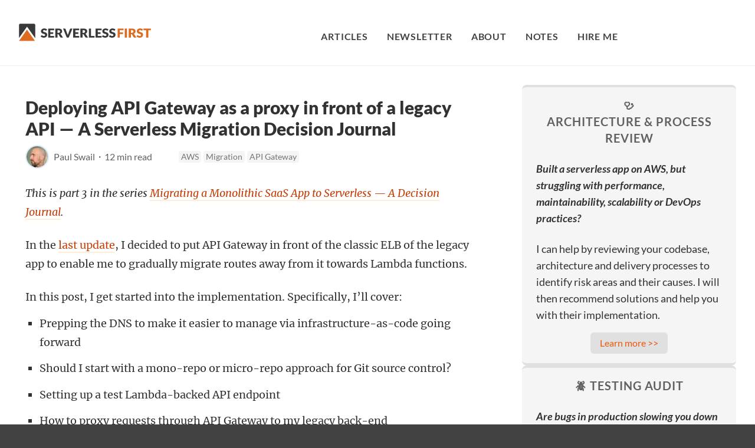

--- FILE ---
content_type: text/html; charset=UTF-8
request_url: https://serverlessfirst.com/serverless-migration-journal-part-3/
body_size: 31605
content:
<!DOCTYPE html><html lang="en"><head><meta charSet="utf-8"/><meta http-equiv="x-ua-compatible" content="ie=edge"/><meta name="viewport" content="width=device-width, initial-scale=1, shrink-to-fit=no"/><style data-href="/styles.2761f596286c04e91619.css" id="gatsby-global-css">/*! tailwindcss v2.0.3 | MIT License | https://tailwindcss.com */

/*! modern-normalize v1.0.0 | MIT License | https://github.com/sindresorhus/modern-normalize */:root{-moz-tab-size:4;tab-size:4}html{line-height:1.15;-webkit-text-size-adjust:100%}body{margin:0;font-family:system-ui,-apple-system,Segoe UI,Roboto,Helvetica,Arial,sans-serif,Apple Color Emoji,Segoe UI Emoji}hr{height:0;color:inherit}b,strong{font-weight:bolder}code{font-family:ui-monospace,SFMono-Regular,Consolas,Liberation Mono,Menlo,monospace;font-size:1em}small{font-size:80%}button,input,textarea{font-family:inherit;font-size:100%;line-height:1.15;margin:0}button{text-transform:none}[type=button],[type=submit],button{-webkit-appearance:button}[type=search]{-webkit-appearance:textfield;outline-offset:-2px}summary{display:list-item}blockquote,h1,h2,h3,h4,hr,p{margin:0}button{background-color:transparent;background-image:none}button:focus{outline:1px dotted;outline:5px auto -webkit-focus-ring-color}ol,ul{list-style:none;margin:0}html{font-family:Lato,Helvetica Neue,Helvetica,Arial,sans-serif;line-height:1.5}body{font-family:inherit;line-height:inherit}*,:after,:before{box-sizing:border-box;border:0 solid #eee}hr{border-top-width:1px}img{border-style:solid}textarea{resize:vertical}input::placeholder,textarea::placeholder{opacity:1;color:#bdbdbd}button{cursor:pointer}h1,h2,h3,h4{font-size:inherit;font-weight:inherit}a{color:inherit;text-decoration:inherit}button,input,textarea{padding:0;line-height:inherit;color:inherit}code{font-family:Menlo}iframe,img,svg,video{display:block;vertical-align:middle}img,video{max-width:100%;height:auto}.prose{color:#616161;max-width:65ch}.prose [class~=lead]{color:#757575;font-size:1.25em;line-height:1.6;margin-top:1.2em;margin-bottom:1.2em}.prose a{color:#212121;text-decoration:underline;font-weight:500}.prose strong{color:#212121;font-weight:600}.prose ol[type=A]{--list-counter-style:upper-alpha}.prose ol[type=a]{--list-counter-style:lower-alpha}.prose ol[type=I]{--list-counter-style:upper-roman}.prose ol[type="1"]{--list-counter-style:decimal}.prose ol>li{position:relative;padding-left:1.75em}.prose ol>li:before{content:counter(list-item,var(--list-counter-style,decimal)) ".";position:absolute;font-weight:400;color:#9e9e9e;left:0}.prose ul>li{position:relative;padding-left:1.75em}.prose ul>li:before{content:"";position:absolute;background-color:#e0e0e0;border-radius:50%;width:.375em;height:.375em;top:.6875em;left:.25em}.prose hr{border-color:#eee;border-top-width:1px;margin-top:3em;margin-bottom:3em}.prose blockquote{font-weight:500;font-style:italic;color:#212121;border-left-width:.25rem;border-left-color:#eee;quotes:"\201C""\201D""\2018""\2019";margin-top:1.6em;margin-bottom:1.6em;padding-left:1em}.prose blockquote p:first-of-type:before{content:open-quote}.prose blockquote p:last-of-type:after{content:close-quote}.prose h1{color:#212121;font-weight:800;font-size:2.25em;margin-top:0;margin-bottom:.8888889em;line-height:1.1111111}.prose h2{color:#212121;font-weight:700;font-size:1.5em;margin-top:2em;margin-bottom:1em;line-height:1.3333333}.prose h3{font-size:1.25em;margin-top:1.6em;margin-bottom:.6em;line-height:1.6}.prose h3,.prose h4{color:#212121;font-weight:600}.prose h4{margin-top:1.5em;margin-bottom:.5em;line-height:1.5}.prose code{color:#212121;font-weight:600;font-size:.875em}.prose code:after,.prose code:before{content:"`"}.prose a code{color:#212121}.prose{font-size:1rem;line-height:1.75}.prose p{margin-top:1.25em;margin-bottom:1.25em}.prose img,.prose video{margin-top:2em;margin-bottom:2em}.prose h2 code{font-size:.875em}.prose h3 code{font-size:.9em}.prose ol,.prose ul{margin-top:1.25em;margin-bottom:1.25em}.prose li{margin-top:.5em;margin-bottom:.5em}.prose>ul>li p{margin-top:.75em;margin-bottom:.75em}.prose>ul>li>:first-child{margin-top:1.25em}.prose>ul>li>:last-child{margin-bottom:1.25em}.prose>ol>li>:first-child{margin-top:1.25em}.prose>ol>li>:last-child{margin-bottom:1.25em}.prose ol ol,.prose ol ul,.prose ul ol,.prose ul ul{margin-top:.75em;margin-bottom:.75em}.prose>:first-child,.prose h2+*,.prose h3+*,.prose h4+*,.prose hr+*{margin-top:0}.prose>:last-child{margin-bottom:0}.prose-lg{font-size:1.125rem;line-height:1.7777778}.prose-lg p{margin-top:1.3333333em;margin-bottom:1.3333333em}.prose-lg [class~=lead]{font-size:1.2222222em;line-height:1.4545455;margin-top:1.0909091em;margin-bottom:1.0909091em}.prose-lg blockquote{margin-top:1.6666667em;margin-bottom:1.6666667em;padding-left:1em}.prose-lg h1{font-size:2.6666667em;margin-top:0;margin-bottom:.8333333em;line-height:1}.prose-lg h2{font-size:1.6666667em;margin-top:1.8666667em;margin-bottom:1.0666667em;line-height:1.3333333}.prose-lg h3{font-size:1.3333333em;margin-top:1.6666667em;margin-bottom:.6666667em;line-height:1.5}.prose-lg h4{margin-top:1.7777778em;margin-bottom:.4444444em;line-height:1.5555556}.prose-lg img,.prose-lg video{margin-top:1.7777778em;margin-bottom:1.7777778em}.prose-lg code{font-size:.8888889em}.prose-lg h2 code{font-size:.8666667em}.prose-lg h3 code{font-size:.875em}.prose-lg ol,.prose-lg ul{margin-top:1.3333333em;margin-bottom:1.3333333em}.prose-lg li{margin-top:.6666667em;margin-bottom:.6666667em}.prose-lg ol>li{padding-left:1.6666667em}.prose-lg ol>li:before{left:0}.prose-lg ul>li{padding-left:1.6666667em}.prose-lg ul>li:before{width:.3333333em;height:.3333333em;top:.72222em;left:.2222222em}.prose-lg>ul>li p{margin-top:.8888889em;margin-bottom:.8888889em}.prose-lg>ul>li>:first-child{margin-top:1.3333333em}.prose-lg>ul>li>:last-child{margin-bottom:1.3333333em}.prose-lg>ol>li>:first-child{margin-top:1.3333333em}.prose-lg>ol>li>:last-child{margin-bottom:1.3333333em}.prose-lg ol ol,.prose-lg ol ul,.prose-lg ul ol,.prose-lg ul ul{margin-top:.8888889em;margin-bottom:.8888889em}.prose-lg hr{margin-top:3.1111111em;margin-bottom:3.1111111em}.prose-lg>:first-child,.prose-lg h2+*,.prose-lg h3+*,.prose-lg h4+*,.prose-lg hr+*{margin-top:0}.prose-lg>:last-child{margin-bottom:0}.prose-primary a,.prose-primary a code{color:#ea580c}html{font-family:Merriweather,Georgia,serif}body{word-wrap:break-word;font-weight:400;color:#323232;line-height:2rem;font-size:1rem;line-height:1.5rem}@media (min-width:768px){body{font-size:1.125rem;line-height:1.75rem}}h1,h2,h3,h4{font-family:Lato,Helvetica Neue,Helvetica,Arial,sans-serif;font-weight:700;margin-top:2rem;margin-bottom:1rem}h1,h2{line-height:1.375}h3,h4{line-height:1.625}h1{font-size:1.875rem;line-height:2.25rem}h2{font-size:1.5rem;line-height:2rem}h3{font-size:1.25rem}h3,h4{line-height:1.75rem}h4{font-size:1.125rem}p{padding:0;margin-top:1.5rem;margin-bottom:0}b,strong{font-weight:700}.blog-post blockquote,.services-page blockquote{font-style:italic;padding-left:1rem;padding-top:.75rem;padding-bottom:.75rem;margin-top:.5rem;--tw-border-opacity:1;border-color:rgba(251,146,60,var(--tw-border-opacity));border-left-width:4px}.blog-post blockquote p,.services-page blockquote p{margin:0}ol,ul{list-style-position:inside;margin-left:1.5rem;margin-top:0;margin-right:0;margin-bottom:0;padding:0;list-style-position:outside}ol{list-style-type:decimal}ul{list-style-image:none;list-style-type:square}ol li,ul li{padding-left:0;margin-top:.775rem}a:not(.btn){color:rgba(194,65,12,var(--tw-text-opacity));border-color:rgba(255,237,213,var(--tw-border-opacity));border-bottom-width:2px}a:hover:not(.btn),a:not(.btn){--tw-text-opacity:1;--tw-border-opacity:1}a:hover:not(.btn){color:rgba(154,52,18,var(--tw-text-opacity));border-color:rgba(254,215,170,var(--tw-border-opacity));border-bottom-width:2px}a.anchor{border:none}label{--tw-text-opacity:1;color:rgba(97,97,97,var(--tw-text-opacity));font-size:.875rem;line-height:1.25rem;font-weight:700;margin-bottom:.5rem}button,input,textarea{font-family:Lato,Helvetica Neue,Helvetica,Arial,sans-serif}input,textarea{appearance:none;--tw-text-opacity:1;color:rgba(97,97,97,var(--tw-text-opacity));border-width:2px;--tw-border-opacity:1;border-color:rgba(224,224,224,var(--tw-border-opacity));border-radius:.25rem;line-height:1.25}input,input:matches([type=password],[type=search]),input[type=email],input[type=text],textarea{appearance:none}input,input:matches([type=password],[type=search]),input[type=email],input[type=text],textarea{background-clip:padding-box}input,textarea{padding-top:.5rem;padding-bottom:.5rem;padding-left:.75rem;padding-right:.75rem}input:focus,textarea:focus{outline:2px solid transparent;outline-offset:2px;--tw-border-opacity:1;border-color:rgba(253,186,116,var(--tw-border-opacity))}input.error,textarea.error{--tw-border-opacity:1;border-color:rgba(248,113,113,var(--tw-border-opacity));--tw-bg-opacity:1;background-color:rgba(254,226,226,var(--tw-bg-opacity))}.validation-message{font-size:1rem;line-height:1.5rem;margin-bottom:.5rem;display:none}.validation-message.error{display:block;--tw-text-opacity:1;color:rgba(185,28,28,var(--tw-text-opacity))}.list-reset{list-style-type:none;margin:0;padding:0}.top-nav a,.top-nav a.active,.top-nav a:hover{--tw-text-opacity:1;color:rgba(255,255,255,var(--tw-text-opacity))}@media (min-width:1024px){.top-nav a{--tw-text-opacity:1;color:rgba(66,66,66,var(--tw-text-opacity))}.top-nav a.active{--tw-text-opacity:1;color:rgba(154,52,18,var(--tw-text-opacity))}.top-nav a:hover{--tw-text-opacity:1;color:rgba(194,65,12,var(--tw-text-opacity))}}.site-footer{--tw-text-opacity:1;color:rgba(238,238,238,var(--tw-text-opacity));font-family:Lato,Helvetica Neue,Helvetica,Arial,sans-serif;font-size:.75rem;line-height:1rem}.site-footer a,.site-footer a:active,.site-footer a:visited{--tw-text-opacity:1;color:rgba(245,245,245,var(--tw-text-opacity));border-style:none;outline:0}.site-footer a:hover{--tw-text-opacity:1;color:rgba(255,255,255,var(--tw-text-opacity))}.page-heading{--tw-text-opacity:1;color:rgba(66,66,66,var(--tw-text-opacity));text-align:center;letter-spacing:.025em}.testimonial{--tw-bg-opacity:1;background-color:rgba(255,237,213,var(--tw-bg-opacity));padding:1rem 1.5rem;margin-bottom:1.5rem;--tw-border-opacity:1;border-color:rgba(254,215,170,var(--tw-border-opacity));border-width:1px}.testimonial-body{font-style:italic}.testimonial-footer{text-align:right}article hr{margin-top:1.5rem;margin-bottom:1.5rem;border-top-width:1px}ol code,p code,ul code{--tw-bg-opacity:1;background-color:rgba(224,224,224,var(--tw-bg-opacity));font-size:1rem;line-height:1.5rem;display:inline-block;padding-left:.25rem;padding-right:.25rem;padding-top:0;padding-bottom:0;line-height:1.5;border-radius:.125rem}.captioned-image{padding-bottom:1.5rem}.image-credit{text-align:center;font-family:Lato,Helvetica Neue,Helvetica,Arial,sans-serif;--tw-text-opacity:1;color:rgba(158,158,158,var(--tw-text-opacity));font-size:.875rem;line-height:1.25rem}.client-logo{width:150px}@media only screen and (min-width:501px){.client-logo{float:right;padding:0 0 10px 10px}}.workshop-testimonial strong{font-weight:700;--tw-text-opacity:1;color:rgba(234,88,12,var(--tw-text-opacity))}.rocket-background{background-image:url(/img/svg/rocket-launch.svg);background-repeat:no-repeat;background-position:bottom}.space-y-4>:not([hidden])~:not([hidden]){--tw-space-y-reverse:0;margin-top:calc(1rem*(1 - var(--tw-space-y-reverse)));margin-bottom:calc(1rem*var(--tw-space-y-reverse))}.space-y-6>:not([hidden])~:not([hidden]){--tw-space-y-reverse:0;margin-top:calc(1.5rem*(1 - var(--tw-space-y-reverse)));margin-bottom:calc(1.5rem*var(--tw-space-y-reverse))}.space-x-6>:not([hidden])~:not([hidden]){--tw-space-x-reverse:0;margin-right:calc(1.5rem*var(--tw-space-x-reverse));margin-left:calc(1.5rem*(1 - var(--tw-space-x-reverse)))}.sr-only{position:absolute;width:1px;height:1px;padding:0;margin:-1px;overflow:hidden;clip:rect(0,0,0,0);white-space:nowrap;border-width:0}.bg-white{--tw-bg-opacity:1;background-color:rgba(255,255,255,var(--tw-bg-opacity))}.bg-orange-700{--tw-bg-opacity:1;background-color:rgba(194,65,12,var(--tw-bg-opacity))}.bg-red-200{--tw-bg-opacity:1;background-color:rgba(254,202,202,var(--tw-bg-opacity))}.bg-gray-50{--tw-bg-opacity:1;background-color:rgba(250,250,250,var(--tw-bg-opacity))}.bg-gray-100{--tw-bg-opacity:1;background-color:rgba(245,245,245,var(--tw-bg-opacity))}.bg-gray-200{--tw-bg-opacity:1;background-color:rgba(238,238,238,var(--tw-bg-opacity))}.bg-gray-300{--tw-bg-opacity:1;background-color:rgba(224,224,224,var(--tw-bg-opacity))}.bg-gray-800{--tw-bg-opacity:1;background-color:rgba(66,66,66,var(--tw-bg-opacity))}.bg-gray-900{--tw-bg-opacity:1;background-color:rgba(33,33,33,var(--tw-bg-opacity))}.bg-primary-50{--tw-bg-opacity:1;background-color:rgba(255,247,237,var(--tw-bg-opacity))}.bg-primary-100{--tw-bg-opacity:1;background-color:rgba(255,237,213,var(--tw-bg-opacity))}.bg-primary-500{--tw-bg-opacity:1;background-color:rgba(249,115,22,var(--tw-bg-opacity))}.bg-primary-600{--tw-bg-opacity:1;background-color:rgba(234,88,12,var(--tw-bg-opacity))}.bg-primary-700{--tw-bg-opacity:1;background-color:rgba(194,65,12,var(--tw-bg-opacity))}.hover\:bg-orange-600:hover{--tw-bg-opacity:1;background-color:rgba(234,88,12,var(--tw-bg-opacity))}.hover\:bg-gray-50:hover{--tw-bg-opacity:1;background-color:rgba(250,250,250,var(--tw-bg-opacity))}.hover\:bg-gray-300:hover{--tw-bg-opacity:1;background-color:rgba(224,224,224,var(--tw-bg-opacity))}.hover\:bg-gray-400:hover{--tw-bg-opacity:1;background-color:rgba(189,189,189,var(--tw-bg-opacity))}.hover\:bg-primary-500:hover{--tw-bg-opacity:1;background-color:rgba(249,115,22,var(--tw-bg-opacity))}.hover\:bg-primary-600:hover{--tw-bg-opacity:1;background-color:rgba(234,88,12,var(--tw-bg-opacity))}.hover\:bg-primary-700:hover{--tw-bg-opacity:1;background-color:rgba(194,65,12,var(--tw-bg-opacity))}.hover\:bg-primary-800:hover{--tw-bg-opacity:1;background-color:rgba(154,52,18,var(--tw-bg-opacity))}.border-collapse{border-collapse:collapse}.border-white{--tw-border-opacity:1;border-color:rgba(255,255,255,var(--tw-border-opacity))}.border-blue-100{--tw-border-opacity:1;border-color:rgba(219,234,254,var(--tw-border-opacity))}.border-gray-50{--tw-border-opacity:1;border-color:rgba(250,250,250,var(--tw-border-opacity))}.border-gray-200{--tw-border-opacity:1;border-color:rgba(238,238,238,var(--tw-border-opacity))}.border-gray-300{--tw-border-opacity:1;border-color:rgba(224,224,224,var(--tw-border-opacity))}.border-gray-500{--tw-border-opacity:1;border-color:rgba(158,158,158,var(--tw-border-opacity))}.border-gray-700{--tw-border-opacity:1;border-color:rgba(97,97,97,var(--tw-border-opacity))}.border-primary-100{--tw-border-opacity:1;border-color:rgba(255,237,213,var(--tw-border-opacity))}.border-primary-200{--tw-border-opacity:1;border-color:rgba(254,215,170,var(--tw-border-opacity))}.border-primary-400{--tw-border-opacity:1;border-color:rgba(251,146,60,var(--tw-border-opacity))}.border-primary-900{--tw-border-opacity:1;border-color:rgba(124,45,18,var(--tw-border-opacity))}.hover\:border-primary-400:hover{--tw-border-opacity:1;border-color:rgba(251,146,60,var(--tw-border-opacity))}.rounded{border-radius:.25rem}.rounded-md{border-radius:.375rem}.rounded-lg{border-radius:.5rem}.rounded-xl{border-radius:.75rem}.rounded-3xl{border-radius:1.5rem}.rounded-full{border-radius:9999px}.border-none{border-style:none}.border-2{border-width:2px}.border{border-width:1px}.border-t-2{border-top-width:2px}.border-b-2{border-bottom-width:2px}.border-t-4{border-top-width:4px}.border-b-4{border-bottom-width:4px}.border-t-8{border-top-width:8px}.border-b-8{border-bottom-width:8px}.border-l-8{border-left-width:8px}.border-t{border-top-width:1px}.border-b{border-bottom-width:1px}.block{display:block}.inline-block{display:inline-block}.inline{display:inline}.flex{display:flex}.inline-flex{display:inline-flex}.grid{display:grid}.hidden{display:none}.flex-col{flex-direction:column}.flex-wrap{flex-wrap:wrap}.items-start{align-items:flex-start}.items-center{align-items:center}.items-baseline{align-items:baseline}.justify-start{justify-content:flex-start}.justify-center{justify-content:center}.justify-between{justify-content:space-between}.flex-1{flex:1 1 0%}.flex-none{flex:none}.flex-grow{flex-grow:1}.flex-shrink-0{flex-shrink:0}.order-first{order:-9999}.font-sans{font-family:Lato,Helvetica Neue,Helvetica,Arial,sans-serif}.font-medium{font-weight:500}.font-semibold{font-weight:600}.font-bold{font-weight:700}.font-extrabold{font-weight:800}.h-6{height:1.5rem}.h-8{height:2rem}.h-12{height:3rem}.h-16{height:4rem}.h-48{height:12rem}.h-3\/4{height:75%}.h-full{height:100%}.text-xs{font-size:.75rem;line-height:1rem}.text-sm{font-size:.875rem;line-height:1.25rem}.text-base{font-size:1rem;line-height:1.5rem}.text-lg{font-size:1.125rem}.text-lg,.text-xl{line-height:1.75rem}.text-xl{font-size:1.25rem}.text-2xl{font-size:1.5rem;line-height:2rem}.text-3xl{font-size:1.875rem;line-height:2.25rem}.text-4xl{font-size:2.25rem;line-height:2.5rem}.text-5xl{font-size:3rem;line-height:1}.text-6xl{font-size:3.75rem;line-height:1}.leading-5{line-height:1.25rem}.leading-6{line-height:1.5rem}.leading-7{line-height:1.75rem}.leading-8{line-height:2rem}.leading-none{line-height:1}.leading-tight{line-height:1.25}.leading-snug{line-height:1.375}.leading-normal{line-height:1.5}.leading-relaxed{line-height:1.625}.list-none{list-style-type:none}.list-disc{list-style-type:disc}.m-0{margin:0}.my-0{margin-top:0;margin-bottom:0}.my-1{margin-top:.25rem;margin-bottom:.25rem}.my-2{margin-top:.5rem;margin-bottom:.5rem}.my-4{margin-top:1rem;margin-bottom:1rem}.my-5{margin-top:1.25rem;margin-bottom:1.25rem}.my-6{margin-top:1.5rem;margin-bottom:1.5rem}.my-8{margin-top:2rem;margin-bottom:2rem}.my-12{margin-top:3rem;margin-bottom:3rem}.my-20{margin-top:5rem;margin-bottom:5rem}.mx-auto{margin-left:auto;margin-right:auto}.-mx-4{margin-left:-1rem;margin-right:-1rem}.-mx-10{margin-left:-2.5rem;margin-right:-2.5rem}.mt-0{margin-top:0}.mb-0{margin-bottom:0}.ml-1{margin-left:.25rem}.mt-2{margin-top:.5rem}.mr-2{margin-right:.5rem}.mb-2{margin-bottom:.5rem}.mt-3{margin-top:.75rem}.ml-3{margin-left:.75rem}.mt-4{margin-top:1rem}.mr-4{margin-right:1rem}.mb-4{margin-bottom:1rem}.ml-4{margin-left:1rem}.mt-5{margin-top:1.25rem}.mt-6{margin-top:1.5rem}.mr-6{margin-right:1.5rem}.mt-8{margin-top:2rem}.mb-8{margin-bottom:2rem}.mt-10{margin-top:2.5rem}.mb-10{margin-bottom:2.5rem}.mt-16{margin-top:4rem}.mb-48{margin-bottom:12rem}.max-w-xs{max-width:20rem}.max-w-sm{max-width:24rem}.max-w-md{max-width:28rem}.max-w-lg{max-width:32rem}.max-w-xl{max-width:36rem}.max-w-2xl{max-width:42rem}.max-w-3xl{max-width:48rem}.max-w-4xl{max-width:56rem}.max-w-5xl{max-width:64rem}.max-w-7xl{max-width:80rem}.max-w-prose{max-width:65ch}.max-w-screen-xl{max-width:1280px}.min-h-screen{min-height:100vh}.object-cover{object-fit:cover}.opacity-25{opacity:.25}.focus\:outline-none:focus{outline:2px solid transparent;outline-offset:2px}.overflow-hidden{overflow:hidden}.p-0{padding:0}.p-2{padding:.5rem}.p-4{padding:1rem}.p-6{padding:1.5rem}.p-8{padding:2rem}.p-10{padding:2.5rem}.py-1{padding-top:.25rem;padding-bottom:.25rem}.px-1{padding-left:.25rem;padding-right:.25rem}.py-2{padding-top:.5rem;padding-bottom:.5rem}.px-2{padding-left:.5rem;padding-right:.5rem}.py-3{padding-top:.75rem;padding-bottom:.75rem}.px-3{padding-left:.75rem;padding-right:.75rem}.py-4{padding-top:1rem;padding-bottom:1rem}.px-4{padding-left:1rem;padding-right:1rem}.px-5{padding-left:1.25rem;padding-right:1.25rem}.py-6{padding-top:1.5rem;padding-bottom:1.5rem}.px-6{padding-left:1.5rem;padding-right:1.5rem}.py-8{padding-top:2rem;padding-bottom:2rem}.px-8{padding-left:2rem;padding-right:2rem}.py-10{padding-top:2.5rem;padding-bottom:2.5rem}.py-12{padding-top:3rem;padding-bottom:3rem}.py-16{padding-top:4rem;padding-bottom:4rem}.pt-2{padding-top:.5rem}.pr-2{padding-right:.5rem}.pb-2{padding-bottom:.5rem}.pl-2{padding-left:.5rem}.pt-4{padding-top:1rem}.pl-4{padding-left:1rem}.pt-6{padding-top:1.5rem}.pb-6{padding-bottom:1.5rem}.pt-8{padding-top:2rem}.pr-8{padding-right:2rem}.pb-8{padding-bottom:2rem}.pl-8{padding-left:2rem}.pb-10{padding-bottom:2.5rem}.pb-12{padding-bottom:3rem}.pt-16{padding-top:4rem}.pb-16{padding-bottom:4rem}.pb-32{padding-bottom:8rem}.absolute{position:absolute}.relative{position:relative}.inset-0{top:0;right:0;bottom:0;left:0}.top-0{top:0}.right-0{right:0}.bottom-0{bottom:0}.left-0{left:0}.top-12{top:3rem}.bottom-12{bottom:3rem}.top-1\/2{top:50%}.right-full{right:100%}.left-full{left:100%}*{--tw-shadow:0 0 transparent}.shadow-sm{--tw-shadow:0 1px 2px 0 rgba(0,0,0,0.05)}.shadow,.shadow-sm{box-shadow:var(--tw-ring-offset-shadow,0 0 transparent),var(--tw-ring-shadow,0 0 transparent),var(--tw-shadow)}.shadow{--tw-shadow:0 1px 3px 0 rgba(0,0,0,0.1),0 1px 2px 0 rgba(0,0,0,0.06)}.shadow-lg{--tw-shadow:0 10px 15px -3px rgba(0,0,0,0.1),0 4px 6px -2px rgba(0,0,0,0.05);box-shadow:var(--tw-ring-offset-shadow,0 0 transparent),var(--tw-ring-shadow,0 0 transparent),var(--tw-shadow)}*{--tw-ring-inset:var(--tw-empty,/*!*/ /*!*/);--tw-ring-offset-width:0px;--tw-ring-offset-color:#fff;--tw-ring-color:rgba(59,130,246,0.5);--tw-ring-offset-shadow:0 0 transparent;--tw-ring-shadow:0 0 transparent}.focus\:ring-2:focus{--tw-ring-offset-shadow:var(--tw-ring-inset) 0 0 0 var(--tw-ring-offset-width) var(--tw-ring-offset-color);--tw-ring-shadow:var(--tw-ring-inset) 0 0 0 calc(2px + var(--tw-ring-offset-width)) var(--tw-ring-color);box-shadow:var(--tw-ring-offset-shadow),var(--tw-ring-shadow),var(--tw-shadow,0 0 transparent)}.focus\:ring-offset-2:focus{--tw-ring-offset-width:2px}.focus\:ring-primary-500:focus{--tw-ring-opacity:1;--tw-ring-color:rgba(249,115,22,var(--tw-ring-opacity))}.fill-current{fill:currentColor}.text-center{text-align:center}.text-right{text-align:right}.text-black{--tw-text-opacity:1;color:rgba(0,0,0,var(--tw-text-opacity))}.text-white{--tw-text-opacity:1;color:rgba(255,255,255,var(--tw-text-opacity))}.text-green-500{--tw-text-opacity:1;color:rgba(34,197,94,var(--tw-text-opacity))}.text-orange-700{--tw-text-opacity:1;color:rgba(194,65,12,var(--tw-text-opacity))}.text-red-700{--tw-text-opacity:1;color:rgba(185,28,28,var(--tw-text-opacity))}.text-warmGray-500{--tw-text-opacity:1;color:rgba(120,113,108,var(--tw-text-opacity))}.text-warmGray-600{--tw-text-opacity:1;color:rgba(87,83,78,var(--tw-text-opacity))}.text-gray-100{--tw-text-opacity:1;color:rgba(245,245,245,var(--tw-text-opacity))}.text-gray-200{--tw-text-opacity:1;color:rgba(238,238,238,var(--tw-text-opacity))}.text-gray-300{--tw-text-opacity:1;color:rgba(224,224,224,var(--tw-text-opacity))}.text-gray-500{--tw-text-opacity:1;color:rgba(158,158,158,var(--tw-text-opacity))}.text-gray-600{--tw-text-opacity:1;color:rgba(117,117,117,var(--tw-text-opacity))}.text-gray-700{--tw-text-opacity:1;color:rgba(97,97,97,var(--tw-text-opacity))}.text-gray-800{--tw-text-opacity:1;color:rgba(66,66,66,var(--tw-text-opacity))}.text-gray-900{--tw-text-opacity:1;color:rgba(33,33,33,var(--tw-text-opacity))}.text-primary-200{--tw-text-opacity:1;color:rgba(254,215,170,var(--tw-text-opacity))}.text-primary-400{--tw-text-opacity:1;color:rgba(251,146,60,var(--tw-text-opacity))}.text-primary-600{--tw-text-opacity:1;color:rgba(234,88,12,var(--tw-text-opacity))}.hover\:text-white:hover{--tw-text-opacity:1;color:rgba(255,255,255,var(--tw-text-opacity))}.italic{font-style:italic}.not-italic{font-style:normal}.uppercase{text-transform:uppercase}.underline{text-decoration:underline}.line-through{text-decoration:line-through}.tracking-tight{letter-spacing:-.025em}.tracking-wide{letter-spacing:.025em}.tracking-wider{letter-spacing:.05em}.align-top{vertical-align:top}.align-middle{vertical-align:middle}.whitespace-normal{white-space:normal}.w-6{width:1.5rem}.w-8{width:2rem}.w-12{width:3rem}.w-16{width:4rem}.w-48{width:12rem}.w-56{width:14rem}.w-full{width:100%}.z-10{z-index:10}.gap-2{gap:.5rem}.gap-4{gap:1rem}.gap-5{gap:1.25rem}.gap-8{gap:2rem}.gap-x-4{column-gap:1rem}.gap-x-12{column-gap:3rem}.grid-cols-1{grid-template-columns:repeat(1,minmax(0,1fr))}.grid-cols-2{grid-template-columns:repeat(2,minmax(0,1fr))}.col-span-2{grid-column:span 2/span 2}.col-span-3{grid-column:span 3/span 3}.transform{--tw-translate-x:0;--tw-translate-y:0;--tw-rotate:0;--tw-skew-x:0;--tw-skew-y:0;--tw-scale-x:1;--tw-scale-y:1;transform:translateX(var(--tw-translate-x)) translateY(var(--tw-translate-y)) rotate(var(--tw-rotate)) skewX(var(--tw-skew-x)) skewY(var(--tw-skew-y)) scaleX(var(--tw-scale-x)) scaleY(var(--tw-scale-y))}.translate-x-32{--tw-translate-x:8rem}.-translate-x-3{--tw-translate-x:-0.75rem}.-translate-x-32{--tw-translate-x:-8rem}.translate-x-1\/2{--tw-translate-x:50%}.-translate-y-2{--tw-translate-y:-0.5rem}.-translate-y-1\/2{--tw-translate-y:-50%}.transition{transition-property:background-color,border-color,color,fill,stroke,opacity,box-shadow,transform;transition-timing-function:cubic-bezier(.4,0,.2,1);transition-duration:.15s}.ease-out{transition-timing-function:cubic-bezier(0,0,.2,1)}.ease-in-out{transition-timing-function:cubic-bezier(.4,0,.2,1)}@keyframes spin{to{transform:rotate(1turn)}}@keyframes ping{75%,to{transform:scale(2);opacity:0}}@keyframes pulse{50%{opacity:.5}}@keyframes bounce{0%,to{transform:translateY(-25%);animation-timing-function:cubic-bezier(.8,0,1,1)}50%{transform:none;animation-timing-function:cubic-bezier(0,0,.2,1)}}@media (min-width:640px){.sm\:rounded-lg{border-radius:.5rem}.sm\:rounded-2xl{border-radius:1rem}.sm\:block{display:block}.sm\:order-last{order:9999}.sm\:text-xl{font-size:1.25rem;line-height:1.75rem}.sm\:text-4xl{font-size:2.25rem;line-height:2.5rem}.sm\:leading-none{line-height:1}.sm\:mx-auto{margin-left:auto;margin-right:auto}.sm\:mt-5{margin-top:1.25rem}.sm\:mt-12{margin-top:3rem}.sm\:mt-24{margin-top:6rem}.sm\:max-w-md{max-width:28rem}.sm\:overflow-hidden{overflow:hidden}.sm\:p-10{padding:2.5rem}.sm\:px-6{padding-left:1.5rem;padding-right:1.5rem}.sm\:px-10{padding-left:2.5rem;padding-right:2.5rem}.sm\:pt-6{padding-top:1.5rem}.sm\:pb-6{padding-bottom:1.5rem}.sm\:pt-12{padding-top:3rem}.sm\:pb-16{padding-bottom:4rem}.sm\:pb-24{padding-bottom:6rem}.sm\:absolute{position:absolute}.sm\:inset-0{top:0;right:0;bottom:0;left:0}.sm\:text-center{text-align:center}.sm\:w-full{width:100%}.sm\:grid-cols-3{grid-template-columns:repeat(3,minmax(0,1fr))}.sm\:col-span-2{grid-column:span 2/span 2}}@media (min-width:768px){.md\:border-primary-900{--tw-border-opacity:1;border-color:rgba(124,45,18,var(--tw-border-opacity))}.md\:rounded-xl{border-radius:.75rem}.md\:border-4{border-width:4px}.md\:border-t-0{border-top-width:0}.md\:border-r{border-right-width:1px}.md\:border-l{border-left-width:1px}.md\:block{display:block}.md\:inline-block{display:inline-block}.md\:flex{display:flex}.md\:grid{display:grid}.md\:flex-col{flex-direction:column}.md\:flex-grow{flex-grow:1}.md\:my-6{margin-top:1.5rem;margin-bottom:1.5rem}.md\:mx-auto{margin-left:auto;margin-right:auto}.md\:-mx-8{margin-left:-2rem;margin-right:-2rem}.md\:mt-0{margin-top:0}.md\:mb-2{margin-bottom:.5rem}.md\:max-w-2xl{max-width:42rem}.md\:max-w-full{max-width:100%}.md\:px-6{padding-left:1.5rem;padding-right:1.5rem}.md\:px-8{padding-left:2rem;padding-right:2rem}.md\:py-16{padding-top:4rem;padding-bottom:4rem}.md\:pr-0{padding-right:0}.md\:pl-0{padding-left:0}.md\:pl-8{padding-left:2rem}.md\:pr-10{padding-right:2.5rem}.md\:pl-10{padding-left:2.5rem}.md\:pb-20{padding-bottom:5rem}.md\:text-left{text-align:left}.md\:text-right{text-align:right}.md\:w-1\/3{width:33.333333%}.md\:w-2\/3{width:66.666667%}.md\:grid-cols-2{grid-template-columns:repeat(2,minmax(0,1fr))}.md\:grid-cols-3{grid-template-columns:repeat(3,minmax(0,1fr))}.md\:col-span-2{grid-column:span 2/span 2}}@media (min-width:1024px){.lg\:space-y-0>:not([hidden])~:not([hidden]){--tw-space-y-reverse:0;margin-top:calc(0px*(1 - var(--tw-space-y-reverse)));margin-bottom:calc(0px*var(--tw-space-y-reverse))}.lg\:bg-white{--tw-bg-opacity:1;background-color:rgba(255,255,255,var(--tw-bg-opacity))}.lg\:border-none{border-style:none}.lg\:block{display:block}.lg\:inline-block{display:inline-block}.lg\:flex{display:flex}.lg\:grid{display:grid}.lg\:hidden{display:none}.lg\:items-center{align-items:center}.lg\:justify-end{justify-content:flex-end}.lg\:flex-1{flex:1 1 0%}.lg\:flex-shrink-0{flex-shrink:0}.lg\:h-full{height:100%}.lg\:text-lg{font-size:1.125rem;line-height:1.75rem}.lg\:text-5xl{font-size:3rem;line-height:1}.lg\:mx-auto{margin-left:auto;margin-right:auto}.lg\:mt-0{margin-top:0}.lg\:mb-0{margin-bottom:0}.lg\:mt-2{margin-top:.5rem}.lg\:mt-5{margin-top:1.25rem}.lg\:mt-6{margin-top:1.5rem}.lg\:mr-8{margin-right:2rem}.lg\:ml-8{margin-left:2rem}.lg\:ml-10{margin-left:2.5rem}.lg\:mt-16{margin-top:4rem}.lg\:mt-28{margin-top:7rem}.lg\:max-w-5xl{max-width:64rem}.lg\:px-0{padding-left:0;padding-right:0}.lg\:px-8{padding-left:2rem;padding-right:2rem}.lg\:pt-8{padding-top:2rem}.lg\:pr-16{padding-right:4rem}.lg\:pl-16{padding-left:4rem}.lg\:pb-24{padding-bottom:6rem}.lg\:absolute{position:absolute}.lg\:inset-y-0{top:0;bottom:0}.lg\:top-0{top:0}.lg\:text-left{text-align:left}.lg\:text-gray-900{--tw-text-opacity:1;color:rgba(33,33,33,var(--tw-text-opacity))}.lg\:uppercase{text-transform:uppercase}.lg\:w-auto{width:auto}.lg\:w-full{width:100%}.lg\:gap-5{gap:1.25rem}.lg\:gap-8{gap:2rem}.lg\:gap-16{gap:4rem}.lg\:grid-cols-2{grid-template-columns:repeat(2,minmax(0,1fr))}.lg\:grid-cols-3{grid-template-columns:repeat(3,minmax(0,1fr))}.lg\:grid-cols-12{grid-template-columns:repeat(12,minmax(0,1fr))}.lg\:col-span-1{grid-column:span 1/span 1}.lg\:col-span-6{grid-column:span 6/span 6}}@media (min-width:1280px){.xl\:text-lg{font-size:1.125rem;line-height:1.75rem}.xl\:text-xl{font-size:1.25rem;line-height:1.75rem}.xl\:text-6xl{font-size:3.75rem;line-height:1}.xl\:transform-none{transform:none}.xl\:translate-x-0{--tw-translate-x:0px}}@font-face{font-family:Merriweather;font-style:normal;font-display:swap;font-weight:300;src:local("Merriweather Light "),local("Merriweather-Light"),url(/static/merriweather-latin-300-fc117160c69a8ea0851b26dd14748ee4.woff2) format("woff2"),url(/static/merriweather-latin-300-58b18067ebbd21fda77b67e73c241d3b.woff) format("woff")}@font-face{font-family:Merriweather;font-style:italic;font-display:swap;font-weight:300;src:local("Merriweather Light italic"),local("Merriweather-Lightitalic"),url(/static/merriweather-latin-300italic-fe29961474f8dbf77c0aa7b9a629e4bc.woff2) format("woff2"),url(/static/merriweather-latin-300italic-23c3f1f88683618a4fb8d265d33d383a.woff) format("woff")}@font-face{font-family:Merriweather;font-style:normal;font-display:swap;font-weight:400;src:local("Merriweather Regular "),local("Merriweather-Regular"),url(/static/merriweather-latin-400-d9479e8023bef9cbd9bf8d6eabd6bf36.woff2) format("woff2"),url(/static/merriweather-latin-400-040426f99ff6e00b86506452e0d1f10b.woff) format("woff")}@font-face{font-family:Merriweather;font-style:italic;font-display:swap;font-weight:400;src:local("Merriweather Regular italic"),local("Merriweather-Regularitalic"),url(/static/merriweather-latin-400italic-2de7bfeaf08fb03d4315d49947f062f7.woff2) format("woff2"),url(/static/merriweather-latin-400italic-79db67aca65f5285964ab332bd65f451.woff) format("woff")}@font-face{font-family:Merriweather;font-style:normal;font-display:swap;font-weight:700;src:local("Merriweather Bold "),local("Merriweather-Bold"),url(/static/merriweather-latin-700-4b08e01d805fa35d7bf777f1b24314ae.woff2) format("woff2"),url(/static/merriweather-latin-700-22fb8afba4ab1f093b6ef9e28a9b6e92.woff) format("woff")}@font-face{font-family:Merriweather;font-style:italic;font-display:swap;font-weight:700;src:local("Merriweather Bold italic"),local("Merriweather-Bolditalic"),url(/static/merriweather-latin-700italic-cd92541b177652fffb6e3b952f1c33f1.woff2) format("woff2"),url(/static/merriweather-latin-700italic-f87f3d87cea0dd0979bfc8ac9ea90243.woff) format("woff")}@font-face{font-family:Merriweather;font-style:normal;font-display:swap;font-weight:900;src:local("Merriweather Black "),local("Merriweather-Black"),url(/static/merriweather-latin-900-f813fc6a4bee46eda5224ac7ebf1b7be.woff2) format("woff2"),url(/static/merriweather-latin-900-5d4e42cb44410674acd99153d57df032.woff) format("woff")}@font-face{font-family:Merriweather;font-style:italic;font-display:swap;font-weight:900;src:local("Merriweather Black italic"),local("Merriweather-Blackitalic"),url(/static/merriweather-latin-900italic-b7901d85486871c1779c0e93ddd85656.woff2) format("woff2"),url(/static/merriweather-latin-900italic-9647f9fdab98756989a8a5550eb205c3.woff) format("woff")}@font-face{font-family:Lato;font-style:normal;font-display:swap;font-weight:100;src:local("Lato Thin "),local("Lato-Thin"),url(/static/lato-latin-100-5d621ef7ab4241807ec2b95eb1d607cc.woff2) format("woff2"),url(/static/lato-latin-100-5a8eb775259e32d96521bd1a863781f3.woff) format("woff")}@font-face{font-family:Lato;font-style:italic;font-display:swap;font-weight:100;src:local("Lato Thin italic"),local("Lato-Thinitalic"),url(/static/lato-latin-100italic-89b95baaf00652c7c3afa0b255dc3d42.woff2) format("woff2"),url(/static/lato-latin-100italic-e501e52fadfacb5329ed797d91b10209.woff) format("woff")}@font-face{font-family:Lato;font-style:normal;font-display:swap;font-weight:300;src:local("Lato Light "),local("Lato-Light"),url(/static/lato-latin-300-917632e36982ca7933c801de445a1812.woff2) format("woff2"),url(/static/lato-latin-300-4d96f9e685a54d1ef6cfd4777b1a5fc1.woff) format("woff")}@font-face{font-family:Lato;font-style:italic;font-display:swap;font-weight:300;src:local("Lato Light italic"),local("Lato-Lightitalic"),url(/static/lato-latin-300italic-dc62e1fd720db6f7d41857fab0cb92d4.woff2) format("woff2"),url(/static/lato-latin-300italic-91aedf0998a81f1a78e3bf9ea633b0fd.woff) format("woff")}@font-face{font-family:Lato;font-style:normal;font-display:swap;font-weight:400;src:local("Lato Regular "),local("Lato-Regular"),url(/static/lato-latin-400-65e877e527022735c1a1bf5ae6183cf6.woff2) format("woff2"),url(/static/lato-latin-400-319df0f5492062b546b0de9dcb568cb9.woff) format("woff")}@font-face{font-family:Lato;font-style:italic;font-display:swap;font-weight:400;src:local("Lato Regular italic"),local("Lato-Regularitalic"),url(/static/lato-latin-400italic-09172b1910dff418491f31e28ca0c1d8.woff2) format("woff2"),url(/static/lato-latin-400italic-17e7244f4b78c6b2c7e149cc43ea6384.woff) format("woff")}@font-face{font-family:Lato;font-style:normal;font-display:swap;font-weight:700;src:local("Lato Bold "),local("Lato-Bold"),url(/static/lato-latin-700-f1405bd8a987c2ea8a67be8c371af61b.woff2) format("woff2"),url(/static/lato-latin-700-a354bb0b0b0f22de7befcfa340a45a84.woff) format("woff")}@font-face{font-family:Lato;font-style:italic;font-display:swap;font-weight:700;src:local("Lato Bold italic"),local("Lato-Bolditalic"),url(/static/lato-latin-700italic-5da2171e8560e58e6c91443d4addab8f.woff2) format("woff2"),url(/static/lato-latin-700italic-be7f3d32a138ba64b9d04fa3a87d4eaa.woff) format("woff")}@font-face{font-family:Lato;font-style:normal;font-display:swap;font-weight:900;src:local("Lato Black "),local("Lato-Black"),url(/static/lato-latin-900-f33015cf2124b2046860d524d73bb84a.woff2) format("woff2"),url(/static/lato-latin-900-22f1d97be275c94e30d70cbcff4c22fe.woff) format("woff")}@font-face{font-family:Lato;font-style:italic;font-display:swap;font-weight:900;src:local("Lato Black italic"),local("Lato-Blackitalic"),url(/static/lato-latin-900italic-0e059de01500f773b5282613f528838c.woff2) format("woff2"),url(/static/lato-latin-900italic-bd29000d14b782484b3247cdd2bbe7ef.woff) format("woff")}code[class*=language-],pre[class*=language-]{font-family:Consolas,Menlo,Monaco,Andale Mono WT,Andale Mono,Lucida Console,Lucida Sans Typewriter,DejaVu Sans Mono,Bitstream Vera Sans Mono,Liberation Mono,Nimbus Mono L,Courier New,Courier,monospace;font-size:14px;line-height:1.375;direction:ltr;text-align:left;white-space:pre;word-spacing:normal;word-break:normal;-moz-tab-size:4;-o-tab-size:4;tab-size:4;-webkit-hyphens:none;-moz-hyphens:none;-ms-hyphens:none;hyphens:none;background:#1d1f21;color:#c5c8c6}code[class*=language-]::-moz-selection,code[class*=language-] ::-moz-selection,pre[class*=language-]::-moz-selection,pre[class*=language-] ::-moz-selection{text-shadow:none;background:#b4b7b4}code[class*=language-]::selection,code[class*=language-] ::selection,pre[class*=language-]::selection,pre[class*=language-] ::selection{text-shadow:none;background:#b4b7b4}pre[class*=language-]{padding:1em;margin:.5em 0;overflow:auto}:not(pre)>code[class*=language-]{padding:.1em;border-radius:.3em}.token.cdata,.token.comment,.token.doctype,.token.prolog{color:#969896}.token.punctuation{color:#c5c8c6}.token.namespace{opacity:.7}.token.boolean,.token.number,.token.operator{color:#de935f}.token.property{color:#f0c674}.token.tag{color:#81a2be}.token.string{color:#8abeb7}.token.selector{color:#b294bb}.token.attr-name{color:#de935f}.language-css .token.string,.style .token.string,.token.entity,.token.url{color:#8abeb7}.token.attr-value,.token.control,.token.directive,.token.keyword,.token.unit{color:#b5bd68}.token.atrule,.token.regex,.token.statement{color:#8abeb7}.token.placeholder,.token.variable{color:#81a2be}.token.deleted{text-decoration:line-through}.token.inserted{border-bottom:1px dotted #fff;text-decoration:none}.token.italic{font-style:italic}.token.bold,.token.important{font-weight:700}.token.important{color:#c66}.token.entity{cursor:help}pre>code.highlight{outline:.4em solid #c66;outline-offset:.4em}.gatsby-highlight{margin:1.5rem -1rem;overflow-x:scroll}.gatsby-highlight code,article code{white-space:pre-wrap;overflow-wrap:break-word;word-break:break-word}@media (min-width:768px){.gatsby-highlight{margin-left:-2rem;margin-right:-2rem}.gatsby-highlight pre[class*=language-]{padding-left:2rem;padding-right:2rem}}</style><meta name="generator" content="Gatsby 3.0.4"/><title data-react-helmet="true">Deploying API Gateway as a proxy in front of a legacy API — A Serverless Migration Decision Journal | Serverless First</title><link data-react-helmet="true" rel="icon" type="image/png" sizes="16x16" href="[data-uri]"/><link data-react-helmet="true" rel="icon" type="image/png" sizes="32x32" href="[data-uri]"/><link data-react-helmet="true" rel="shortcut icon" type="image/png" href="[data-uri]"/><link data-react-helmet="true" rel="canonical" href="https://serverlessfirst.com/serverless-migration-journal-part-3/"/><meta data-react-helmet="true" name="viewport" content="width=device-width, initial-scale=1.0"/><meta data-react-helmet="true" name="description" content="First release to production! Part 3 of series detailing the decisions I&#x27;m making along the way while migrating a monolithic containerised production app to serverless on AWS."/><meta data-react-helmet="true" property="article:author" content="Paul Swail"/><meta data-react-helmet="true" name="author" content="Paul Swail"/><meta data-react-helmet="true" name="twitter:card" content="summary_large_image"/><meta data-react-helmet="true" name="twitter:domain" content="serverlessfirst.com"/><meta data-react-helmet="true" name="twitter:site" content="paulswail"/><meta data-react-helmet="true" name="twitter:creator" content="paulswail"/><meta data-react-helmet="true" name="twitter:url" content="https://serverlessfirst.com/serverless-migration-journal-part-3/"/><meta data-react-helmet="true" name="twitter:title" content="Deploying API Gateway as a proxy in front of a legacy API — A Serverless Migration Decision Journal | Serverless First"/><meta data-react-helmet="true" name="twitter:description" content="First release to production! Part 3 of series detailing the decisions I&#x27;m making along the way while migrating a monolithic containerised production app to serverless on AWS."/><meta data-react-helmet="true" name="twitter:image" content="https://serverlessfirst.com/static/9a43d23aad9bbb648a1b7a696404c783/c197c/serverless-migration-trello-board.png"/><meta data-react-helmet="true" name="image" content="https://serverlessfirst.com/static/9a43d23aad9bbb648a1b7a696404c783/c197c/serverless-migration-trello-board.png"/><meta data-react-helmet="true" property="og:type" content="article"/><meta data-react-helmet="true" property="og:title" content="Deploying API Gateway as a proxy in front of a legacy API — A Serverless Migration Decision Journal | Serverless First"/><meta data-react-helmet="true" property="og:url" content="https://serverlessfirst.com/serverless-migration-journal-part-3/"/><meta data-react-helmet="true" property="og:description" content="First release to production! Part 3 of series detailing the decisions I&#x27;m making along the way while migrating a monolithic containerised production app to serverless on AWS."/><meta data-react-helmet="true" property="article:published_time" content="2019-03-11T01:00:00.000Z"/><meta data-react-helmet="true" property="og:site_name" content="Serverless First"/><meta data-react-helmet="true" property="og:image" content="https://serverlessfirst.com/static/9a43d23aad9bbb648a1b7a696404c783/c197c/serverless-migration-trello-board.png"/><script data-react-helmet="true" type="application/ld+json">[{"@context":"http://schema.org","@type":"WebSite","url":"https://serverlessfirst.com","name":"Serverless First","alternateName":"Winter Wind Software"},{"@context":"http://schema.org","@type":"BlogPosting","url":"https://serverlessfirst.com/serverless-migration-journal-part-3/","name":"Deploying API Gateway as a proxy in front of a legacy API — A Serverless Migration Decision Journal","headline":"Deploying API Gateway as a proxy in front of a legacy API — A Serverless Migration Decision Journal | Serverless First","image":{"@type":"ImageObject","url":"https://serverlessfirst.com/static/9a43d23aad9bbb648a1b7a696404c783/c197c/serverless-migration-trello-board.png"},"description":"First release to production! Part 3 of series detailing the decisions I'm making along the way while migrating a monolithic containerised production app to serverless on AWS.","datePublished":"2019-03-11T01:00:00.000Z","author":{"@type":"Person","name":"Paul Swail","sameAs":["https://twitter.com/paulswail"]},"publisher":{"@type":"Organization","name":"Serverless First","logo":{"@type":"ImageObject","contentUrl":"https://serverlessfirst.com/img/logo/serverlessfirst-1200.png","url":"https://serverlessfirst.com/img/logo/serverlessfirst-1200.png"}},"mainEntityOfPage":{"@type":"WebPage","@id":"https://serverlessfirst.com/serverless-migration-journal-part-3/"}}]</script><style type="text/css">
    .anchor.before {
      position: absolute;
      top: 0;
      left: 0;
      transform: translateX(-100%);
      padding-right: 4px;
    }
    .anchor.after {
      display: inline-block;
      padding-left: 4px;
    }
    h1 .anchor svg,
    h2 .anchor svg,
    h3 .anchor svg,
    h4 .anchor svg,
    h5 .anchor svg,
    h6 .anchor svg {
      visibility: hidden;
    }
    h1:hover .anchor svg,
    h2:hover .anchor svg,
    h3:hover .anchor svg,
    h4:hover .anchor svg,
    h5:hover .anchor svg,
    h6:hover .anchor svg,
    h1 .anchor:focus svg,
    h2 .anchor:focus svg,
    h3 .anchor:focus svg,
    h4 .anchor:focus svg,
    h5 .anchor:focus svg,
    h6 .anchor:focus svg {
      visibility: visible;
    }
  </style><script>
    document.addEventListener("DOMContentLoaded", function(event) {
      var hash = window.decodeURI(location.hash.replace('#', ''))
      if (hash !== '') {
        var element = document.getElementById(hash)
        if (element) {
          var scrollTop = window.pageYOffset || document.documentElement.scrollTop || document.body.scrollTop
          var clientTop = document.documentElement.clientTop || document.body.clientTop || 0
          var offset = element.getBoundingClientRect().top + scrollTop - clientTop
          // Wait for the browser to finish rendering before scrolling.
          setTimeout((function() {
            window.scrollTo(0, offset - 0)
          }), 0)
        }
      }
    })
  </script><link rel="preconnect" href="https://www.google-analytics.com"/><link rel="dns-prefetch" href="https://www.google-analytics.com"/><link rel="sitemap" type="application/xml" href="/sitemap.xml"/><link rel="alternate" type="application/rss+xml" href="/feed.xml"/><link rel="alternate" type="application/rss+xml" title="Serverless First Emails" href="/emails-feed.xml"/><link as="script" rel="preload" href="/webpack-runtime-ca754ec4294162d6c423.js"/><link as="script" rel="preload" href="/framework-3005442b43407018fab0.js"/><link as="script" rel="preload" href="/app-7d6ea0f45366601d625b.js"/><link as="script" rel="preload" href="/1bfc9850-4b481cff8e8de861cb11.js"/><link as="script" rel="preload" href="/commons-e3d853c8e3b5e94ea3fe.js"/><link as="script" rel="preload" href="/af5a1f402f5fe94db6431ad8fde37d8ae42641c0-884afcb83fb0e98bf64c.js"/><link as="script" rel="preload" href="/981e403700270e6af333294409d6ced15ade6db4-660e28e3d73282038244.js"/><link as="script" rel="preload" href="/component---src-templates-post-jsx-85fdf22a8c269fe5ceee.js"/><link as="fetch" rel="preload" href="/page-data/serverless-migration-journal-part-3/page-data.json" crossorigin="anonymous"/><link as="fetch" rel="preload" href="/page-data/sq/d/316012889.json" crossorigin="anonymous"/><link as="fetch" rel="preload" href="/page-data/app-data.json" crossorigin="anonymous"/><script src="https://cdn.usefathom.com/script.js" site="YHBYZPKE" spa="auto" defer=""></script></head><body class="leading-8 bg-gray-800"><div id="___gatsby"><div style="outline:none" tabindex="-1" id="gatsby-focus-wrapper"><div class="flex min-h-screen flex-col"><nav class="top-nav font-sans border-b border-gray-200 bg-white" role="navigation"><div class="flex items-center justify-between flex-wrap max-w-screen-xl mx-auto"><div class="flex items-center flex-shrink-0 text-white pl-4 md:pl-8 py-2 mr-6 my-4 md:my-6"><a rel="home" class="border-none" href="/"><span class="sf-logo inline-block pt-2"><img src="/static/serverlessfirst-logo-full-af7c1cb2497b4467f2c27dfc81ff09a7.svg" alt="Serverless First" class="w-56"/></span></a></div><div class="block lg:hidden px-4 py-2"><button type="button" class="flex items-center ml-3 py-2 focus:outline-none"><svg class="h-8 w-8 fill-current" viewBox="0 0 24 24"><title>Menu</title><path class="hidden" fill-rule="evenodd" d="M18.278 16.864a1 1 0 0 1-1.414 1.414l-4.829-4.828-4.828 4.828a1 1 0 0 1-1.414-1.414l4.828-4.829-4.828-4.828a1 1 0 0 1 1.414-1.414l4.829 4.828 4.828-4.828a1 1 0 1 1 1.414 1.414l-4.828 4.829 4.828 4.828z"></path><path class="block" fill-rule="evenodd" d="M4 5h16a1 1 0 0 1 0 2H4a1 1 0 1 1 0-2zm0 6h16a1 1 0 0 1 0 2H4a1 1 0 0 1 0-2zm0 6h16a1 1 0 0 1 0 2H4a1 1 0 0 1 0-2z"></path></svg></button></div><div class="hidden w-full block flex-grow lg:flex lg:items-center lg:w-auto bg-gray-800 lg:bg-white text-white lg:text-gray-900"><ul class="nav-menu list-reset lg:flex justify-center flex-1 items-center px-4 lg:px-0 lg:ml-8 border-t border-gray-200 lg:border-none"><li class="mb-0 px-4 py-1 border-b border-gray-700 lg:border-none"><a class="block lg:inline-block py-1 lg:uppercase font-semibold border-none tracking-wider text-base" href="/articles/">Articles</a></li><li class="mb-0 px-4 py-1 border-b border-gray-700 lg:border-none"><a class="block lg:inline-block py-1 lg:uppercase font-semibold border-none tracking-wider text-base" href="/newsletter/">Newsletter</a></li><li class="mb-0 px-4 py-1 border-b border-gray-700 lg:border-none"><a class="block lg:inline-block py-1 lg:uppercase font-semibold border-none tracking-wider text-base" href="/about/">About</a></li><li class="mb-0 px-4 py-1 border-b border-gray-700 lg:border-none"><a class="block lg:inline-block py-1 lg:uppercase font-semibold border-none tracking-wider text-base" href="https://notes.paulswail.com">Notes</a></li><li class="mb-0 px-4 py-1 border-b border-gray-700 lg:border-none"><a class="block lg:inline-block py-1 lg:uppercase font-semibold border-none tracking-wider text-base" href="/services/">Hire Me</a></li></ul></div></div></nav><main class="flex-grow bg-white lg:pt-8 pb-16"><div class="grid grid-cols-2 lg:grid-cols-3 px-4 md:px-8 lg:gap-16 max-w-7xl lg:mx-auto"><article class="blog-post max-w-3xl mx-auto col-span-2"><header class="mb-4"><h1 class="mt-5 mb-2 font-extrabold">Deploying API Gateway as a proxy in front of a legacy API — A Serverless Migration Decision Journal</h1><div class="font-sans text-base text-gray-700 my-2 grid md:grid-cols-3"><span class="flex items-center" itemprop="author" itemscope="" itemtype="http://schema.org/Person"><meta itemprop="url" content="https://serverlessfirst.com"/><div class="rounded-full mr-2 border-2 border-blue-100 gatsby-image-wrapper" style="position:relative;overflow:hidden;display:inline-block;width:40px;height:40px"><img aria-hidden="true" src="[data-uri]" alt="" style="position:absolute;top:0;left:0;width:100%;height:100%;object-fit:cover;object-position:center;opacity:1;transition-delay:500ms"/><noscript><picture><source srcset="/static/ca4e57e5c79c841197095fde76c0e674/0cce2/paulswail_2021-09_sideprofile.jpg 1x,
/static/ca4e57e5c79c841197095fde76c0e674/56ed0/paulswail_2021-09_sideprofile.jpg 1.5x,
/static/ca4e57e5c79c841197095fde76c0e674/2b9ee/paulswail_2021-09_sideprofile.jpg 2x" /><img loading="lazy" width="40" height="40" srcset="/static/ca4e57e5c79c841197095fde76c0e674/0cce2/paulswail_2021-09_sideprofile.jpg 1x,
/static/ca4e57e5c79c841197095fde76c0e674/56ed0/paulswail_2021-09_sideprofile.jpg 1.5x,
/static/ca4e57e5c79c841197095fde76c0e674/2b9ee/paulswail_2021-09_sideprofile.jpg 2x" src="/static/ca4e57e5c79c841197095fde76c0e674/0cce2/paulswail_2021-09_sideprofile.jpg" alt="" style="position:absolute;top:0;left:0;opacity:1;width:100%;height:100%;object-fit:cover;object-position:center"/></picture></noscript></div><span itemprop="name" class="inline-block align-middle">Paul Swail</span><span class="reading-time">・<!-- -->12<!-- --> min read</span></span><div class="col-span-2 py-2 "><div class="flex flex-wrap text-sm"><span><span class="inline-block bg-gray-100 px-1 rounded whitespace-normal ml-1 my-1 text-gray-600">AWS</span></span><span><span class="inline-block bg-gray-100 px-1 rounded whitespace-normal ml-1 my-1 text-gray-600">Migration</span></span><span><span class="inline-block bg-gray-100 px-1 rounded whitespace-normal ml-1 my-1 text-gray-600">API Gateway</span></span></div></div></div></header><div><p><em>This is part 3 in the series <a href="https://serverlessfirst.com/serverless-migration-journal/">Migrating a Monolithic SaaS App to Serverless — A Decision Journal</a>.</em></p>
<p>In the <a href="https://serverlessfirst.com/serverless-migration-journal-part2/">last update</a>, I decided to put API Gateway in front of the classic ELB of the legacy app to enable me to gradually migrate routes away from it towards Lambda functions.</p>
<p>In this post, I get started into the implementation. Specifically, I’ll cover:</p>
<ul>
<li>Prepping the DNS to make it easier to manage via infrastructure-as-code going forward</li>
<li>Should I start with a mono-repo or micro-repo approach for Git source control?</li>
<li>Setting up a test Lambda-backed API endpoint</li>
<li>How to proxy requests through API Gateway to my legacy back-end</li>
<li>Setting up basic CloudWatch alerting</li>
<li>Cutting over production traffic to API Gateway</li>
</ul>
<h2 id="prepping-the-dns-in-route53" style="position:relative;"><a href="#prepping-the-dns-in-route53" aria-label="prepping the dns in route53 permalink" class="anchor before"><svg aria-hidden="true" focusable="false" height="16" version="1.1" viewBox="0 0 16 16" width="16"><path fill-rule="evenodd" d="M4 9h1v1H4c-1.5 0-3-1.69-3-3.5S2.55 3 4 3h4c1.45 0 3 1.69 3 3.5 0 1.41-.91 2.72-2 3.25V8.59c.58-.45 1-1.27 1-2.09C10 5.22 8.98 4 8 4H4c-.98 0-2 1.22-2 2.5S3 9 4 9zm9-3h-1v1h1c1 0 2 1.22 2 2.5S13.98 12 13 12H9c-.98 0-2-1.22-2-2.5 0-.83.42-1.64 1-2.09V6.25c-1.09.53-2 1.84-2 3.25C6 11.31 7.55 13 9 13h4c1.45 0 3-1.69 3-3.5S14.5 6 13 6z"></path></svg></a>Prepping the DNS in Route53</h2>
<p>A secondary goal I have for this migration is to move away from using a legacy AWS account (<code>autochart-legacy</code>) that mixes resources for both dev, staging and production environments along with those for other unrelated projects/products to dedicated isolated accounts for dev / staging (<code>autochart-dev</code>) and production (<code>autochart-prod</code>).</p>
<p>So that meant migrating the records in the  <code>autochart.io</code> Route53 hosted zone from the legacy account into the new <code>autochart-prod</code> production account.  The AWS docs <a href="https://docs.aws.amazon.com/Route53/latest/DeveloperGuide/hosted-zones-migrating.html">have detailed steps</a> on how to do this, so it was relatively painless. At a high-level, this was a 4-step process:</p>
<ol>
<li>Use AWS Route53 CLI to export JSON for my hosted zone record sets from <code>autochart-legacy</code> account</li>
<li>Manually tidy up JSON to remove unneeded entries.</li>
<li>Use AWS Route53 CLI to import JSON record sets into new <code>autochart-prod</code> account</li>
<li>Update the name server records at my domain provider (Namecheap) to point to the hosted zone’s name servers.</li>
</ol>
<p>I also set up 2 hosted zones in my <code>autochart-dev</code> AWS account for the <code>dev.autochart.io</code> and <code>staging.autochart.io</code> subdomains and created name server records in the root hosted zone in order to delegate DNS to the child hosted zones. This was pretty straightforward following <a href="https://docs.aws.amazon.com/Route53/latest/DeveloperGuide/CreatingNewSubdomain.html">these steps</a>.</p>
<p>Finally, I created a new alias record <code>portal-legacy.autochart.io</code> which points at the same address of the classic load balancer where my production API’s subdomain <code>portal.autochart.io</code> currently points to. This new DNS entry will be used to configure the back-end location for my proxied API Gateway requests, as you’ll see below.</p>
<p>🔥 <em>Tip — in order to test that the new name servers were in effect, I temporarily switched my MacBook DNS from <a href="https://1.1.1.1">CloudFlare DNS (1.1.1.1)</a>  to <a href="https://developers.google.com/speed/public-dns/">Google Public DNS (8.8.8.8)</a> as the former seemed to be still caching my old nameservers. I was then able to run a <code>dig</code> command to verify my newly created DNS entry was picked up ok.</em></p>
<p>Now that I have hosted zones set up in my new accounts, I can use the Serverless Framework (and CloudFormation) to manage my DNS records through infrastructure as code.</p>
<h2 id="mono-repo-or-multi-repos" style="position:relative;"><a href="#mono-repo-or-multi-repos" aria-label="mono repo or multi repos permalink" class="anchor before"><svg aria-hidden="true" focusable="false" height="16" version="1.1" viewBox="0 0 16 16" width="16"><path fill-rule="evenodd" d="M4 9h1v1H4c-1.5 0-3-1.69-3-3.5S2.55 3 4 3h4c1.45 0 3 1.69 3 3.5 0 1.41-.91 2.72-2 3.25V8.59c.58-.45 1-1.27 1-2.09C10 5.22 8.98 4 8 4H4c-.98 0-2 1.22-2 2.5S3 9 4 9zm9-3h-1v1h1c1 0 2 1.22 2 2.5S13.98 12 13 12H9c-.98 0-2-1.22-2-2.5 0-.83.42-1.64 1-2.09V6.25c-1.09.53-2 1.84-2 3.25C6 11.31 7.55 13 9 13h4c1.45 0 3-1.69 3-3.5S14.5 6 13 6z"></path></svg></a>Mono-repo or multi-repos?</h2>
<p>I’m now ready to get API Gateway set up. I’ll be using the <a href="https://serverless.com/framework/docs/providers/aws/events/apigateway">Serverless Framework</a> to do this. So my next question is — where do I put my code?</p>
<p>I know I definitely don’t want to use my existing Git repo for the monolith Express app. I also know that my end goal is to have a set of microservices with clear boundaries, each with its own <code>serverless.yml</code> file. I can see the benefits of enforcing this separation at the repo level.</p>
<p>However, I haven’t yet identified these boundaries and everything is still somewhat in flux. I don’t know what code I might need to share between services. So I’m going to start with a single “mono-repo” for now and give it the somewhat generic name of  <code>autochart-rest-api</code>.</p>
<p>I’m using a simple folder structure to start off with, but I expect I’ll restructure things as I start identifying service boundaries and implementing Lambda functions.</p>
<div class="captioned-image">
    <img src="/img/blog-images/serverless-initial-folder-structure.png" class="article-image"
        alt="Serverless folder structure">
</div>
<h2 id="setting-up-api-gateway-with-my-custom-domain" style="position:relative;"><a href="#setting-up-api-gateway-with-my-custom-domain" aria-label="setting up api gateway with my custom domain permalink" class="anchor before"><svg aria-hidden="true" focusable="false" height="16" version="1.1" viewBox="0 0 16 16" width="16"><path fill-rule="evenodd" d="M4 9h1v1H4c-1.5 0-3-1.69-3-3.5S2.55 3 4 3h4c1.45 0 3 1.69 3 3.5 0 1.41-.91 2.72-2 3.25V8.59c.58-.45 1-1.27 1-2.09C10 5.22 8.98 4 8 4H4c-.98 0-2 1.22-2 2.5S3 9 4 9zm9-3h-1v1h1c1 0 2 1.22 2 2.5S13.98 12 13 12H9c-.98 0-2-1.22-2-2.5 0-.83.42-1.64 1-2.09V6.25c-1.09.53-2 1.84-2 3.25C6 11.31 7.55 13 9 13h4c1.45 0 3-1.69 3-3.5S14.5 6 13 6z"></path></svg></a>Setting up API Gateway with my custom domain</h2>
<p>Since I want to point my live subdomain (<code>portal.autochart.io</code>) at my API Gateway, I need to configure my API Gateway instance to use a custom domain.</p>
<p><a href="https://twitter.com/alexbdebrie">Alex DeBrie</a> has a <a href="https://serverless.com/blog/serverless-api-gateway-domain/">great post</a> on the Serverless.com blog showing how to do this. To summarise, I did the following:</p>
<ol>
<li>
<p>Used the <a href="https://console.aws.amazon.com/acm">Certificate Manager console</a> to create certificates in my <code>autochart-dev</code> and <code>autochart-prod</code> accounts. The former had the following subdomains:</p>
<div class="gatsby-highlight" data-language="text"><pre class="language-text"><code class="language-text">*.dev.autochart.io
dev.autochart.io
*.staging.autochart.io
staging.autochart.io</code></pre></div>
<p>while the latter had these:</p>
<div class="gatsby-highlight" data-language="text"><pre class="language-text"><code class="language-text">*.autochart.io
autochart.io</code></pre></div>
</li>
<li>Use the <a href="https://github.com/amplify-education/serverless-domain-manager"><code>serverless-domain-manager</code></a> plugin and its CLI commands to configure and deploy the custom domains using the correct certificates.</li>
</ol>
<h2 id="creating-a-test-route" style="position:relative;"><a href="#creating-a-test-route" aria-label="creating a test route permalink" class="anchor before"><svg aria-hidden="true" focusable="false" height="16" version="1.1" viewBox="0 0 16 16" width="16"><path fill-rule="evenodd" d="M4 9h1v1H4c-1.5 0-3-1.69-3-3.5S2.55 3 4 3h4c1.45 0 3 1.69 3 3.5 0 1.41-.91 2.72-2 3.25V8.59c.58-.45 1-1.27 1-2.09C10 5.22 8.98 4 8 4H4c-.98 0-2 1.22-2 2.5S3 9 4 9zm9-3h-1v1h1c1 0 2 1.22 2 2.5S13.98 12 13 12H9c-.98 0-2-1.22-2-2.5 0-.83.42-1.64 1-2.09V6.25c-1.09.53-2 1.84-2 3.25C6 11.31 7.55 13 9 13h4c1.45 0 3-1.69 3-3.5S14.5 6 13 6z"></path></svg></a>Creating a test route</h2>
<p>I created a simple “hello world” style Lambda function which will act as the handler for a new test route <code>/api/1/info</code>.  Here’s how that looks in <code>serverless.yml</code>:</p>
<div class="gatsby-highlight" data-language="yml"><pre class="language-yml"><code class="language-yml"><span class="token key atrule">functions</span><span class="token punctuation">:</span>
  <span class="token key atrule">info</span><span class="token punctuation">:</span>
    <span class="token key atrule">handler</span><span class="token punctuation">:</span> src/functions/info.handle
    <span class="token key atrule">events</span><span class="token punctuation">:</span>
      <span class="token punctuation">-</span> <span class="token key atrule">http</span><span class="token punctuation">:</span> GET $<span class="token punctuation">{</span>self<span class="token punctuation">:</span>custom.apiRoot<span class="token punctuation">}</span>/info</code></pre></div>
<p>I then deployed this route to the production account. Since I’m not yet ready to route production traffic via the API Gateway, I have configured it to use a temporary custom subdomain of <code>portal2.autochart.io</code>.
I can then test my test route handler with a simple cURL command: <code>curl https://portal2.autochart.io/api/1/info</code>.</p>
<h2 id="proxying-requests-through-to-the-legacy-backend" style="position:relative;"><a href="#proxying-requests-through-to-the-legacy-backend" aria-label="proxying requests through to the legacy backend permalink" class="anchor before"><svg aria-hidden="true" focusable="false" height="16" version="1.1" viewBox="0 0 16 16" width="16"><path fill-rule="evenodd" d="M4 9h1v1H4c-1.5 0-3-1.69-3-3.5S2.55 3 4 3h4c1.45 0 3 1.69 3 3.5 0 1.41-.91 2.72-2 3.25V8.59c.58-.45 1-1.27 1-2.09C10 5.22 8.98 4 8 4H4c-.98 0-2 1.22-2 2.5S3 9 4 9zm9-3h-1v1h1c1 0 2 1.22 2 2.5S13.98 12 13 12H9c-.98 0-2-1.22-2-2.5 0-.83.42-1.64 1-2.09V6.25c-1.09.53-2 1.84-2 3.25C6 11.31 7.55 13 9 13h4c1.45 0 3-1.69 3-3.5S14.5 6 13 6z"></path></svg></a>Proxying requests through to the legacy backend</h2>
<p>I now need to tell API Gateway to proxy all requests that aren’t for the above “info” route through to my legacy ELB backend. To do this, I use what is called “HTTP Proxy Integration” for API Gateway.</p>
<p>This was the step which caused me the most hassle as the <a href="https://docs.aws.amazon.com/apigateway/latest/developerguide/api-gateway-create-api-as-simple-proxy-for-http.html">AWS docs on this subject</a> didn’t tell me everything I needed to do to get this working. I spent a few hours trying different configs until I eventually found this blog post on <a href="https://cjohansen.no/aws-apigw-proxy-cloudformation/">setting up an Api Gateway Proxy Resource using Cloudformation</a> by someone who had hit upon the same issue as I was seeing and documented how he fixed it. 😀</p>
<p>Here’s my full <code>serverless.yml</code> configuration so far:</p>
<div class="gatsby-highlight" data-language="yml"><pre class="language-yml"><code class="language-yml"><span class="token key atrule">service</span><span class="token punctuation">:</span> ac<span class="token punctuation">-</span>rest<span class="token punctuation">-</span>api

<span class="token key atrule">custom</span><span class="token punctuation">:</span>
  <span class="token key atrule">stage</span><span class="token punctuation">:</span> $<span class="token punctuation">{</span>opt<span class="token punctuation">:</span>stage<span class="token punctuation">,</span> self<span class="token punctuation">:</span>provider.stage<span class="token punctuation">}</span>
  <span class="token key atrule">profile</span><span class="token punctuation">:</span>
    <span class="token key atrule">dev</span><span class="token punctuation">:</span> autochart_dev
    <span class="token key atrule">prod</span><span class="token punctuation">:</span> autochart_prod
  <span class="token key atrule">apiRoot</span><span class="token punctuation">:</span> api/1
  <span class="token key atrule">domains</span><span class="token punctuation">:</span>
    <span class="token key atrule">dev</span><span class="token punctuation">:</span> portal.dev.autochart.io
    <span class="token key atrule">prod</span><span class="token punctuation">:</span> portal2.autochart.io <span class="token comment"># to be changed to portal.autochart.io after testing</span>
  <span class="token key atrule">hostedZones</span><span class="token punctuation">:</span>
    <span class="token key atrule">dev</span><span class="token punctuation">:</span> Z38AD79BYT7000
    <span class="token key atrule">prod</span><span class="token punctuation">:</span> Z3PI5JUWKKW999
  <span class="token comment"># Automatically create DNS record from `domain` to API Gateway's custom domain?</span>
  <span class="token key atrule">createRoute53Record</span><span class="token punctuation">:</span>
    <span class="token key atrule">dev</span><span class="token punctuation">:</span> <span class="token boolean important">true</span>
    <span class="token key atrule">prod</span><span class="token punctuation">:</span> <span class="token boolean important">false</span>
  <span class="token comment"># URL where back-end exists</span>
  <span class="token key atrule">backendUrls</span><span class="token punctuation">:</span>
    <span class="token key atrule">dev</span><span class="token punctuation">:</span> <span class="token string">"https://portal-legacy-staging.autochart.io"</span>
    <span class="token key atrule">prod</span><span class="token punctuation">:</span> <span class="token string">"https://portal-legacy.autochart.io"</span>
  <span class="token comment"># Host header to be passed through to back-end</span>
  <span class="token key atrule">backendHostHeaders</span><span class="token punctuation">:</span>
    <span class="token key atrule">dev</span><span class="token punctuation">:</span> <span class="token string">"portal-staging.autochart.io"</span>
    <span class="token key atrule">prod</span><span class="token punctuation">:</span> <span class="token string">"portal.autochart.io"</span>
  <span class="token comment"># config for serverless-domain-manager plugin</span>
  <span class="token key atrule">customDomain</span><span class="token punctuation">:</span>
    <span class="token key atrule">domainName</span><span class="token punctuation">:</span> $<span class="token punctuation">{</span>self<span class="token punctuation">:</span>custom.domains.$<span class="token punctuation">{</span>self<span class="token punctuation">:</span>custom.stage<span class="token punctuation">}</span><span class="token punctuation">}</span>
    <span class="token key atrule">stage</span><span class="token punctuation">:</span> $<span class="token punctuation">{</span>self<span class="token punctuation">:</span>custom.stage<span class="token punctuation">}</span>
    <span class="token key atrule">createRoute53Record</span><span class="token punctuation">:</span> $<span class="token punctuation">{</span>self<span class="token punctuation">:</span>custom.createRoute53Record.$<span class="token punctuation">{</span>self<span class="token punctuation">:</span>custom.stage<span class="token punctuation">}</span><span class="token punctuation">}</span>
    <span class="token key atrule">hostedZoneId</span><span class="token punctuation">:</span> $<span class="token punctuation">{</span>self<span class="token punctuation">:</span>custom.hostedZones.$<span class="token punctuation">{</span>self<span class="token punctuation">:</span>custom.stage<span class="token punctuation">}</span><span class="token punctuation">}</span>

<span class="token key atrule">provider</span><span class="token punctuation">:</span>
  <span class="token key atrule">name</span><span class="token punctuation">:</span> aws
  <span class="token key atrule">runtime</span><span class="token punctuation">:</span> nodejs8.10
  <span class="token key atrule">stage</span><span class="token punctuation">:</span> dev
  <span class="token key atrule">profile</span><span class="token punctuation">:</span> $<span class="token punctuation">{</span>self<span class="token punctuation">:</span>custom.profile.$<span class="token punctuation">{</span>self<span class="token punctuation">:</span>custom.stage<span class="token punctuation">}</span><span class="token punctuation">}</span>

<span class="token key atrule">package</span><span class="token punctuation">:</span>
  <span class="token key atrule">individually</span><span class="token punctuation">:</span> <span class="token boolean important">true</span>

<span class="token key atrule">functions</span><span class="token punctuation">:</span>
  <span class="token key atrule">info</span><span class="token punctuation">:</span>
    <span class="token key atrule">handler</span><span class="token punctuation">:</span> src/functions/info.handle
    <span class="token key atrule">events</span><span class="token punctuation">:</span>
      <span class="token punctuation">-</span> <span class="token key atrule">http</span><span class="token punctuation">:</span> GET $<span class="token punctuation">{</span>self<span class="token punctuation">:</span>custom.apiRoot<span class="token punctuation">}</span>/info

<span class="token key atrule">resources</span><span class="token punctuation">:</span>
  <span class="token key atrule">Resources</span><span class="token punctuation">:</span>
    <span class="token key atrule">ProxyResource</span><span class="token punctuation">:</span>
      <span class="token key atrule">Type</span><span class="token punctuation">:</span> AWS<span class="token punctuation">:</span><span class="token punctuation">:</span>ApiGateway<span class="token punctuation">:</span><span class="token punctuation">:</span>Resource
      <span class="token key atrule">Properties</span><span class="token punctuation">:</span>
        <span class="token key atrule">ParentId</span><span class="token punctuation">:</span> <span class="token tag">!GetAtt</span> ApiGatewayRestApi.RootResourceId
        <span class="token key atrule">RestApiId</span><span class="token punctuation">:</span> <span class="token tag">!Ref</span> ApiGatewayRestApi
        <span class="token key atrule">PathPart</span><span class="token punctuation">:</span> <span class="token string">'{proxy+}'</span>
    <span class="token key atrule">RootMethod</span><span class="token punctuation">:</span>
      <span class="token key atrule">Type</span><span class="token punctuation">:</span> AWS<span class="token punctuation">:</span><span class="token punctuation">:</span>ApiGateway<span class="token punctuation">:</span><span class="token punctuation">:</span>Method
      <span class="token key atrule">Properties</span><span class="token punctuation">:</span>
        <span class="token key atrule">ResourceId</span><span class="token punctuation">:</span> <span class="token tag">!GetAtt</span> ApiGatewayRestApi.RootResourceId
        <span class="token key atrule">RestApiId</span><span class="token punctuation">:</span> <span class="token tag">!Ref</span> ApiGatewayRestApi
        <span class="token key atrule">AuthorizationType</span><span class="token punctuation">:</span> NONE
        <span class="token key atrule">HttpMethod</span><span class="token punctuation">:</span> ANY
        <span class="token key atrule">Integration</span><span class="token punctuation">:</span>
          <span class="token key atrule">Type</span><span class="token punctuation">:</span> HTTP_PROXY
          <span class="token key atrule">IntegrationHttpMethod</span><span class="token punctuation">:</span> ANY
          <span class="token key atrule">Uri</span><span class="token punctuation">:</span> $<span class="token punctuation">{</span>self<span class="token punctuation">:</span>custom.backendUrls.$<span class="token punctuation">{</span>self<span class="token punctuation">:</span>custom.stage<span class="token punctuation">}</span><span class="token punctuation">}</span>
          <span class="token key atrule">PassthroughBehavior</span><span class="token punctuation">:</span> WHEN_NO_MATCH
          <span class="token key atrule">RequestParameters</span><span class="token punctuation">:</span>
            <span class="token key atrule">integration.request.header.Host</span><span class="token punctuation">:</span> <span class="token string">"'${self:custom.backendHostHeaders.${self:custom.stage}}'"</span>
    <span class="token key atrule">ProxyMethod</span><span class="token punctuation">:</span>
      <span class="token key atrule">Type</span><span class="token punctuation">:</span> AWS<span class="token punctuation">:</span><span class="token punctuation">:</span>ApiGateway<span class="token punctuation">:</span><span class="token punctuation">:</span>Method
      <span class="token key atrule">Properties</span><span class="token punctuation">:</span>
        <span class="token key atrule">ResourceId</span><span class="token punctuation">:</span> <span class="token tag">!Ref</span> ProxyResource
        <span class="token key atrule">RestApiId</span><span class="token punctuation">:</span> <span class="token tag">!Ref</span> ApiGatewayRestApi
        <span class="token key atrule">AuthorizationType</span><span class="token punctuation">:</span> NONE
        <span class="token key atrule">HttpMethod</span><span class="token punctuation">:</span> ANY
        <span class="token key atrule">RequestParameters</span><span class="token punctuation">:</span>
          <span class="token key atrule">method.request.path.proxy</span><span class="token punctuation">:</span> <span class="token boolean important">true</span>
        <span class="token key atrule">Integration</span><span class="token punctuation">:</span>
          <span class="token key atrule">Type</span><span class="token punctuation">:</span> HTTP_PROXY
          <span class="token key atrule">IntegrationHttpMethod</span><span class="token punctuation">:</span> ANY
          <span class="token key atrule">Uri</span><span class="token punctuation">:</span> $<span class="token punctuation">{</span>self<span class="token punctuation">:</span>custom.backendUrls.$<span class="token punctuation">{</span>self<span class="token punctuation">:</span>custom.stage<span class="token punctuation">}</span><span class="token punctuation">}</span>/<span class="token punctuation">{</span>proxy<span class="token punctuation">}</span>
          <span class="token key atrule">PassthroughBehavior</span><span class="token punctuation">:</span> WHEN_NO_MATCH
          <span class="token key atrule">RequestParameters</span><span class="token punctuation">:</span>
            <span class="token key atrule">integration.request.path.proxy</span><span class="token punctuation">:</span> <span class="token string">'method.request.path.proxy'</span>
            <span class="token key atrule">integration.request.header.Host</span><span class="token punctuation">:</span> <span class="token string">"'${self:custom.backendHostHeaders.${self:custom.stage}}'"</span>

<span class="token key atrule">plugins</span><span class="token punctuation">:</span>
  <span class="token punctuation">-</span> serverless<span class="token punctuation">-</span>pseudo<span class="token punctuation">-</span>parameters
  <span class="token punctuation">-</span> serverless<span class="token punctuation">-</span>webpack
  <span class="token punctuation">-</span> serverless<span class="token punctuation">-</span>domain<span class="token punctuation">-</span>manager</code></pre></div>
<p>There are a few important things to note here:</p>
<ul>
<li>All the HTTP proxy configuration needs to be written in raw CloudFormation in the <code>Resources</code> section of the file as there are no Serverless plugins (that I could find) that do this yet.</li>
<li>The line  <code>PathPart: '{proxy+}'</code> is how I create a resource that acts as a catch-all handler at the root.</li>
<li>I needed to create a separate <code>RootMethod</code> as the <code>'{proxy+}'</code> wildcard doesn’t handle the root path.</li>
<li>I needed to set a <code>integration.request.path.proxy</code> in the <code>RequestParameters</code> in order to map the path from the client request through to the proxied back-end request.</li>
<li>My backend (for legacy reasons) requires a HTTP <code>Host</code> header to match an expected value in order for it to return  a valid response from a request. I did this by passing a fixed value to the <code>integration.request.header.Host</code> RequestParameter.</li>
</ul>
<h2 id="testing-the-proxied-requests" style="position:relative;"><a href="#testing-the-proxied-requests" aria-label="testing the proxied requests permalink" class="anchor before"><svg aria-hidden="true" focusable="false" height="16" version="1.1" viewBox="0 0 16 16" width="16"><path fill-rule="evenodd" d="M4 9h1v1H4c-1.5 0-3-1.69-3-3.5S2.55 3 4 3h4c1.45 0 3 1.69 3 3.5 0 1.41-.91 2.72-2 3.25V8.59c.58-.45 1-1.27 1-2.09C10 5.22 8.98 4 8 4H4c-.98 0-2 1.22-2 2.5S3 9 4 9zm9-3h-1v1h1c1 0 2 1.22 2 2.5S13.98 12 13 12H9c-.98 0-2-1.22-2-2.5 0-.83.42-1.64 1-2.09V6.25c-1.09.53-2 1.84-2 3.25C6 11.31 7.55 13 9 13h4c1.45 0 3-1.69 3-3.5S14.5 6 13 6z"></path></svg></a>Testing the proxied requests</h2>
<p>After deploying my updated API Gateway configuration to my production account, I again used cURL for some request testing.  For example, by running <code>curl -I https://portal2.autochart.io/login</code> I can see that I get the correct response from the backend. I can also see new HTTP headers that API Gateway has added in, prefixed <code>x-amzn-</code>:</p>
<div class="gatsby-highlight" data-language="text"><pre class="language-text"><code class="language-text">› curl -I https://portal2.autochart.io/login
HTTP/2 200
content-type: text/html; charset=utf-8
content-length: 5166
date: Mon, 11 Mar 2019 11:24:23 GMT
x-amzn-requestid: 38d955b4-43f0-11e9-bcb9-9fe9969752ee
x-amzn-remapped-content-length: 5166
x-amzn-remapped-connection: keep-alive
set-cookie: connect.sid=s%3AJusMzBoqngb7-ggEs2MK0rPsxc8Ed4zG.JFQnY8S26GVJV2HtvdnhpMdIW7xNeFD7SvnOsbfuYnY; Path=/; HttpOnly
x-amz-apigw-id: WX_IMHFgIAMF6Iw=
vary: Accept-Encoding
x-amzn-remapped-server: nginx/1.14.0
x-powered-by: Express
etag: W/&quot;142e-3RGZdhc0ZhtNpKgqQqHjwzVK82E&quot;
x-amzn-remapped-date: Mon, 11 Mar 2019 11:24:23 GMT
x-cache: Miss from cloudfront
via: 1.1 bb45ea5b3a4c19db9fecccf1bc9e803d.cloudfront.net (CloudFront)
x-amz-cf-id: mJYOlSyTbkRHUnEZ4tiq0I3ohMIk2jddmBOyiQtOjgX7ZsrNrjbvPw==</code></pre></div>
<p>I also ran a cURL command against my test route to ensure it did NOT get proxied through, and it worked correctly.</p>
<p>Unfortunately, I don’t have an automated end-to-end test suite to run. My existing automated tests in the legacy codebase are either at a unit or integration level and can’t be used here. This is something that I hope to fix as I go through the migration process by writing an end-to-end test for each endpoint being migrated.</p>
<p>Whilst having an end-to-end test suite here would give me more confidence, the combination of the manual cURL and browser testing that I’ve performed has sufficiently reassured me that it’s safe enough to proceed with switching production traffic over.</p>
<h2 id="setting-up-monitoring" style="position:relative;"><a href="#setting-up-monitoring" aria-label="setting up monitoring permalink" class="anchor before"><svg aria-hidden="true" focusable="false" height="16" version="1.1" viewBox="0 0 16 16" width="16"><path fill-rule="evenodd" d="M4 9h1v1H4c-1.5 0-3-1.69-3-3.5S2.55 3 4 3h4c1.45 0 3 1.69 3 3.5 0 1.41-.91 2.72-2 3.25V8.59c.58-.45 1-1.27 1-2.09C10 5.22 8.98 4 8 4H4c-.98 0-2 1.22-2 2.5S3 9 4 9zm9-3h-1v1h1c1 0 2 1.22 2 2.5S13.98 12 13 12H9c-.98 0-2-1.22-2-2.5 0-.83.42-1.64 1-2.09V6.25c-1.09.53-2 1.84-2 3.25C6 11.31 7.55 13 9 13h4c1.45 0 3-1.69 3-3.5S14.5 6 13 6z"></path></svg></a>Setting up monitoring</h2>
<p>But before I do so, I want to set up some basic alerting using CloudWatch alarms so that I’ll be notified if any errors start happening. I already have this in place for my classic Elastic Load Balancer if it starts seeing regular HTTP 500 errors, so I want to recreate the same level of monitoring here.</p>
<p>To do this, I used the <a href="https://github.com/ACloudGuru/serverless-plugin-aws-alerts"><code>serverless-aws-alerts</code> plugin</a> to set up a single alarm like so:</p>
<div class="gatsby-highlight" data-language="yml"><pre class="language-yml"><code class="language-yml"><span class="token comment"># Cloudwatch Alarms</span>
  <span class="token key atrule">alerts</span><span class="token punctuation">:</span>
    <span class="token key atrule">stages</span><span class="token punctuation">:</span>
      <span class="token punctuation">-</span> prod
    <span class="token key atrule">dashboards</span><span class="token punctuation">:</span> <span class="token boolean important">true</span>
    <span class="token key atrule">topics</span><span class="token punctuation">:</span>
      <span class="token key atrule">alarm</span><span class="token punctuation">:</span>
        <span class="token key atrule">topic</span><span class="token punctuation">:</span> $<span class="token punctuation">{</span>self<span class="token punctuation">:</span>service<span class="token punctuation">}</span><span class="token punctuation">-</span>$<span class="token punctuation">{</span>opt<span class="token punctuation">:</span>stage<span class="token punctuation">}</span><span class="token punctuation">-</span>alerts<span class="token punctuation">-</span>alarm
        <span class="token key atrule">notifications</span><span class="token punctuation">:</span>
          <span class="token punctuation">-</span> <span class="token key atrule">protocol</span><span class="token punctuation">:</span> email
            <span class="token key atrule">endpoint</span><span class="token punctuation">:</span> myname+alerts@company.com
    <span class="token key atrule">definitions</span><span class="token punctuation">:</span>
      <span class="token key atrule">http500ErrorsAlarm</span><span class="token punctuation">:</span>
        <span class="token key atrule">description</span><span class="token punctuation">:</span> <span class="token string">'High HTTP 500 errors from API Gateway'</span>
        <span class="token key atrule">namespace</span><span class="token punctuation">:</span> <span class="token string">'AWS/ApiGateway'</span>
        <span class="token key atrule">metric</span><span class="token punctuation">:</span> 5XXError
        <span class="token key atrule">threshold</span><span class="token punctuation">:</span> <span class="token number">5</span>
        <span class="token key atrule">statistic</span><span class="token punctuation">:</span> Sum
        <span class="token key atrule">period</span><span class="token punctuation">:</span> <span class="token number">60</span>
        <span class="token key atrule">evaluationPeriods</span><span class="token punctuation">:</span> <span class="token number">3</span>
        <span class="token key atrule">comparisonOperator</span><span class="token punctuation">:</span> GreaterThanOrEqualToThreshold
        <span class="token key atrule">treatMissingData</span><span class="token punctuation">:</span> notBreaching
    <span class="token key atrule">alarms</span><span class="token punctuation">:</span>
      <span class="token punctuation">-</span> http500ErrorsAlarm</code></pre></div>
<p>This also generates a nice dashboard for me within the CloudWatch console.</p>
<h2 id="switching-production-traffic-over-to-api-gateway" style="position:relative;"><a href="#switching-production-traffic-over-to-api-gateway" aria-label="switching production traffic over to api gateway permalink" class="anchor before"><svg aria-hidden="true" focusable="false" height="16" version="1.1" viewBox="0 0 16 16" width="16"><path fill-rule="evenodd" d="M4 9h1v1H4c-1.5 0-3-1.69-3-3.5S2.55 3 4 3h4c1.45 0 3 1.69 3 3.5 0 1.41-.91 2.72-2 3.25V8.59c.58-.45 1-1.27 1-2.09C10 5.22 8.98 4 8 4H4c-.98 0-2 1.22-2 2.5S3 9 4 9zm9-3h-1v1h1c1 0 2 1.22 2 2.5S13.98 12 13 12H9c-.98 0-2-1.22-2-2.5 0-.83.42-1.64 1-2.09V6.25c-1.09.53-2 1.84-2 3.25C6 11.31 7.55 13 9 13h4c1.45 0 3-1.69 3-3.5S14.5 6 13 6z"></path></svg></a>Switching production traffic over to API Gateway</h2>
<p>So far, I’ve been using <code>portal2.autochart.io</code> as the custom domain for my API Gateway in the production account. We’re now ready to change this to be <code>portal.autochart.io</code>.</p>
<p>I thought that this would be merely a matter of updating the DNS entry, however it’s not quite so simple.
Whenever I configured API Gateway to use a custom domain (via the serverless-domain-manager plugin’s <a href="https://github.com/amplify-education/serverless-domain-manager#running"><code>create_domain</code></a> command),  internally AWS created a CloudFront distribution for holding the SSL certificate and this sits in front of the actual API gateway (that’s why there are CloudFront headers in my above cURL response).</p>
<p>The DNS name of this internal CloudFront distribution is what I need my DNS to point to in order to perform the cutover.  However, it seems that this CloudFront distribution is tied to the single <code>portal2</code> subdomain I initially created it with. Therefore, I now need to run <code>sls create_domain —stage prod</code> again, after I first update my <code>custom.domains.prod</code> serverless.yml entry to be <code>portal.autochart.io</code>. It can take up to 40 minutes for this new custom domain to be created.</p>
<p>Once it’s created, you can see the custom domain names in the API GW console:</p>
<div class="captioned-image">
    <img src="/img/blog-images/apigw-custom-domains.png" class="article-image"
        alt="API Gateway custom domains">
</div>
<p>I then ran <code>sls deploy --stage prod</code> in order to create the base path mapping for this custom domain.</p>
<p>My final step was to manually update the Route53 DNS record for <code>portal.autochart.io</code> to point to the <code>Target Domain Name</code> of the newly created <code>portal.autochart.io</code> APIGW custom domain name. The API Gateway is now live!</p>
<p>As a quick smoke test, I re-ran the same cURL commands and manual browser tests I did previously.  I used the <code>amzn-</code> specific HTTP headers to verify that the DNS had updated and my requests were being served from API Gateway.</p>
<p>So far, all is looking good! 👍</p>
<div class="captioned-image">
    <img src="/img/blog-images/apigw-requests-cloudwatch.png" class="article-image"
        alt="Cloudwatch API Gateway requests">
</div>
<h2 id="next-steps" style="position:relative;"><a href="#next-steps" aria-label="next steps permalink" class="anchor before"><svg aria-hidden="true" focusable="false" height="16" version="1.1" viewBox="0 0 16 16" width="16"><path fill-rule="evenodd" d="M4 9h1v1H4c-1.5 0-3-1.69-3-3.5S2.55 3 4 3h4c1.45 0 3 1.69 3 3.5 0 1.41-.91 2.72-2 3.25V8.59c.58-.45 1-1.27 1-2.09C10 5.22 8.98 4 8 4H4c-.98 0-2 1.22-2 2.5S3 9 4 9zm9-3h-1v1h1c1 0 2 1.22 2 2.5S13.98 12 13 12H9c-.98 0-2-1.22-2-2.5 0-.83.42-1.64 1-2.09V6.25c-1.09.53-2 1.84-2 3.25C6 11.31 7.55 13 9 13h4c1.45 0 3-1.69 3-3.5S14.5 6 13 6z"></path></svg></a>Next steps</h2>
<p>Now that I have the API Gateway live and project code structure in place, I can start my analysis of the monolith API to identify what microservices I can extract and thus what routes I can start implementing Lambdas for.</p>
<p>There are a few questions that have come into my mind that I’ll need to address soon, namely:</p>
<ul>
<li>I want to put a <strong>CI/CD process</strong> in place that promotes code from dev => staging => prod (I have only used the dev and prod stages to date). I’ll need to design my approach for doing this and have the process in place before I release my first “real” Lambda function implementation to production.</li>
<li>Can I do a <strong>canary release</strong> of each new Lambda for an Api route in order to reduce risk of its introduction? E.g. 5% of requests to this path use the new Lambda while the rest continue to go through the catch-all handler to ELB? I know Lambda supports canary releases for different versions of a function, but I don’t think this would help here.</li>
</ul>
<p>If you have any suggestions or recommendations on any of these, please let me know.</p>
<p><a href="/serverless-migration-journal-part4/">Read Part 4 here ⏩</a></p></div><section class="mb-4 font-sans text-sm text-gray-500 text-right"><span>Originally published<!-- --> <time itemprop="datePublished" datetime="2019-03-11">March 11, 2019</time>.</span><span class="pl-2">Last updated<!-- --> <time itemprop="dateModified" datetime="2019-03-22">March 22, 2019</time>.</span></section><section><h3>Other articles you might enjoy:</h3><ul class="similar-articles"><li><a href="/serverless-migration-journal-part-2/">Routing requests away from a legacy API — A Serverless Migration Decision Journal</a></li><li><a href="/serverless-migration-journal-part-4/">Identifying service boundaries in a monolithic API — A Serverless Migration Decision Journal</a></li><li><a href="/lambda-authorizer/">Migrating authentication from Express.js to API Gateway using a Lambda Authorizer</a></li></ul></section><div></div><div class="-mx-4"><div class="bg-gray-200 md:rounded-xl p-8 my-8 font-sans text-lg"><h3 class="mt-0 text-center uppercase text-primary-600">Free Email Course</h3><h2 class="mt-0 text-center">How to transition your team to a serverless-first mindset</h2><p>In this 5-day email course, you’ll learn:</p><ul><li>Lesson 1: Why serverless is inevitable</li><li>Lesson 2: How to identify a candidate project for your first serverless application</li><li>Lesson 3: How to compose the building blocks that AWS provides</li><li>Lesson 4: Common mistakes to avoid when building your first serverless application</li><li>Lesson 5: How to break ground on your first serverless project</li></ul><div class="my-6"><script src="https://f.convertkit.com/ckjs/ck.5.js" async=""></script><form action="https://app.convertkit.com/forms/1268404/subscriptions" class="seva-form formkit-form" method="post" data-sv-form="1268404" data-uid="54c5dd7ec9" data-version="5" data-options="{&quot;settings&quot;:{&quot;after_subscribe&quot;:{&quot;action&quot;:&quot;message&quot;,&quot;success_message&quot;:&quot;Almost done... Before receiving lesson 1, you need to check your email to confirm your subscription.&quot;,&quot;redirect_url&quot;:&quot;&quot;},&quot;analytics&quot;:{&quot;google&quot;:null,&quot;facebook&quot;:null,&quot;segment&quot;:null,&quot;pinterest&quot;:null},&quot;modal&quot;:{&quot;trigger&quot;:&quot;timer&quot;,&quot;scroll_percentage&quot;:null,&quot;timer&quot;:5,&quot;devices&quot;:&quot;all&quot;,&quot;show_once_every&quot;:15},&quot;powered_by&quot;:{&quot;show&quot;:false,&quot;url&quot;:&quot;https://convertkit.com/?utm_source=dynamic&amp;utm_medium=referral&amp;utm_campaign=poweredby&amp;utm_content=form&quot;},&quot;recaptcha&quot;:{&quot;enabled&quot;:false},&quot;return_visitor&quot;:{&quot;action&quot;:&quot;show&quot;,&quot;custom_content&quot;:&quot;&quot;},&quot;slide_in&quot;:{&quot;display_in&quot;:&quot;bottom_right&quot;,&quot;trigger&quot;:&quot;timer&quot;,&quot;scroll_percentage&quot;:null,&quot;timer&quot;:5,&quot;devices&quot;:&quot;all&quot;,&quot;show_once_every&quot;:15},&quot;sticky_bar&quot;:{&quot;display_in&quot;:&quot;top&quot;,&quot;trigger&quot;:&quot;timer&quot;,&quot;scroll_percentage&quot;:null,&quot;timer&quot;:5,&quot;devices&quot;:&quot;all&quot;,&quot;show_once_every&quot;:15}},&quot;version&quot;:&quot;5&quot;}"><div data-style="clean"><ul class="formkit-alert formkit-alert-error" data-element="errors" data-group="alert"></ul><div data-element="fields" data-stacked="false" class="seva-fields formkit-fields mx-auto text-center max-w-lg"><div class="formkit-field my-5"><label for="email_address" class="sr-only">Email address:</label><input type="email" id="email_address" class="formkit-input w-full" name="email_address" placeholder="Your email address" required=""/></div><div class="my-5"><button data-element="submit" class="formkit-submit formkit-submit bg-primary-500 hover:bg-primary-600 text-white font-bold py-2 px-4 rounded focus:outline-none focus:shadow-outline w-full" type="submit"><div class="formkit-spinner"><div></div><div></div><div></div></div><span>Send Lesson 1 Now</span></button></div></div></div></form></div></div></div></article><div class="col-span-3 lg:col-span-1 mx-auto"><div class="flex flex-col gap-8 max-w-sm"><div class="bg-gray-100 px-6 py-4 font-sans text-base xl:text-lg border-t-4 border-b-4 border-gray-300 rounded-lg"><h3 class="mt-0 text-center uppercase tracking-wider text-gray-700">🩺 <br/>Architecture &amp; Process Review</h3><div class="max-w-md mx-auto"><p class="mb-2 font-bold italic">Built a serverless app on AWS, but struggling with performance, maintainability, scalability or DevOps practices?</p><p class="mb-0">I can help by reviewing your codebase, architecture and delivery processes to identify risk areas and their causes. I will then recommend solutions and help you with their implementation.</p><p class="text-center my-0 pt-4"><a class="btn inline-block font-sans py-2 px-4 text-base leading-5 font-medium rounded-md bg-gray-300 hover:bg-gray-400 text-primary-600 active:bg-gray-400" href="/services/review/">Learn more &gt;&gt;</a></p></div></div><div class="bg-gray-100 px-6 py-4 font-sans text-base xl:text-lg border-t-4 border-b-4 border-gray-300 rounded-lg"><h3 class="mt-0 text-center uppercase tracking-wider text-gray-700">🪲 Testing Audit</h3><div class="max-w-md mx-auto"><p class="mb-2 font-bold italic">Are bugs in production slowing you down and killing confidence in your product?</p><p class="mb-0">Get a tailored plan of action for overhauling your AWS serverless app’s tests and empower your team to ship faster with confidence.</p><p class="text-center my-0 pt-4"><a class="btn inline-block font-sans py-2 px-4 text-base leading-5 font-medium rounded-md bg-gray-300 hover:bg-gray-400 text-primary-600 active:bg-gray-400" href="/services/testing-audit/">Learn more &gt;&gt;</a></p></div></div></div></div></div></main><footer class="site-footer bg-gray-800 text-gray-100 px-4 text-center"><div class="mx-auto max-w-md py-8 mx-auto w-full"><div class="my-2 grid grid-cols-2 gap-2 uppercase tracking-wider text-sm"><a href="/services/">Services</a><a href="/testimonials/">Testimonials</a><a href="/case-studies/">Case Studies</a><a href="/workshops/testing/">Testing Workshop</a><a href="/articles/">Articles</a><a href="https://notes.paulswail.com">Paul’s Public Notes</a><a href="/newsletter/">Newsletter</a><a href="/emails/">Emails Archive</a><a href="/about/">About</a><a href="/privacy/">Privacy</a><a href="/referral/">Refer me</a><a href="/contact/">Contact</a></div><div class="line my-5">© Winter Wind Software Ltd. Registered in N.Ireland NI619811.</div><div class="flex justify-center space-x-6 text-2xl"><a href="https://twitter.com/paulswail"><svg stroke="currentColor" fill="currentColor" stroke-width="0" viewBox="0 0 512 512" height="1em" width="1em" xmlns="http://www.w3.org/2000/svg"><title>Twitter</title><path d="M459.37 151.716c.325 4.548.325 9.097.325 13.645 0 138.72-105.583 298.558-298.558 298.558-59.452 0-114.68-17.219-161.137-47.106 8.447.974 16.568 1.299 25.34 1.299 49.055 0 94.213-16.568 130.274-44.832-46.132-.975-84.792-31.188-98.112-72.772 6.498.974 12.995 1.624 19.818 1.624 9.421 0 18.843-1.3 27.614-3.573-48.081-9.747-84.143-51.98-84.143-102.985v-1.299c13.969 7.797 30.214 12.67 47.431 13.319-28.264-18.843-46.781-51.005-46.781-87.391 0-19.492 5.197-37.36 14.294-52.954 51.655 63.675 129.3 105.258 216.365 109.807-1.624-7.797-2.599-15.918-2.599-24.04 0-57.828 46.782-104.934 104.934-104.934 30.213 0 57.502 12.67 76.67 33.137 23.715-4.548 46.456-13.32 66.599-25.34-7.798 24.366-24.366 44.833-46.132 57.827 21.117-2.273 41.584-8.122 60.426-16.243-14.292 20.791-32.161 39.308-52.628 54.253z"></path></svg></a><a href="https://github.com/paulswail/"><svg stroke="currentColor" fill="currentColor" stroke-width="0" viewBox="0 0 496 512" height="1em" width="1em" xmlns="http://www.w3.org/2000/svg"><title>GitHub</title><path d="M165.9 397.4c0 2-2.3 3.6-5.2 3.6-3.3.3-5.6-1.3-5.6-3.6 0-2 2.3-3.6 5.2-3.6 3-.3 5.6 1.3 5.6 3.6zm-31.1-4.5c-.7 2 1.3 4.3 4.3 4.9 2.6 1 5.6 0 6.2-2s-1.3-4.3-4.3-5.2c-2.6-.7-5.5.3-6.2 2.3zm44.2-1.7c-2.9.7-4.9 2.6-4.6 4.9.3 2 2.9 3.3 5.9 2.6 2.9-.7 4.9-2.6 4.6-4.6-.3-1.9-3-3.2-5.9-2.9zM244.8 8C106.1 8 0 113.3 0 252c0 110.9 69.8 205.8 169.5 239.2 12.8 2.3 17.3-5.6 17.3-12.1 0-6.2-.3-40.4-.3-61.4 0 0-70 15-84.7-29.8 0 0-11.4-29.1-27.8-36.6 0 0-22.9-15.7 1.6-15.4 0 0 24.9 2 38.6 25.8 21.9 38.6 58.6 27.5 72.9 20.9 2.3-16 8.8-27.1 16-33.7-55.9-6.2-112.3-14.3-112.3-110.5 0-27.5 7.6-41.3 23.6-58.9-2.6-6.5-11.1-33.3 2.6-67.9 20.9-6.5 69 27 69 27 20-5.6 41.5-8.5 62.8-8.5s42.8 2.9 62.8 8.5c0 0 48.1-33.6 69-27 13.7 34.7 5.2 61.4 2.6 67.9 16 17.7 25.8 31.5 25.8 58.9 0 96.5-58.9 104.2-114.8 110.5 9.2 7.9 17 22.9 17 46.4 0 33.7-.3 75.4-.3 83.6 0 6.5 4.6 14.4 17.3 12.1C428.2 457.8 496 362.9 496 252 496 113.3 383.5 8 244.8 8zM97.2 352.9c-1.3 1-1 3.3.7 5.2 1.6 1.6 3.9 2.3 5.2 1 1.3-1 1-3.3-.7-5.2-1.6-1.6-3.9-2.3-5.2-1zm-10.8-8.1c-.7 1.3.3 2.9 2.3 3.9 1.6 1 3.6.7 4.3-.7.7-1.3-.3-2.9-2.3-3.9-2-.6-3.6-.3-4.3.7zm32.4 35.6c-1.6 1.3-1 4.3 1.3 6.2 2.3 2.3 5.2 2.6 6.5 1 1.3-1.3.7-4.3-1.3-6.2-2.2-2.3-5.2-2.6-6.5-1zm-11.4-14.7c-1.6 1-1.6 3.6 0 5.9 1.6 2.3 4.3 3.3 5.6 2.3 1.6-1.3 1.6-3.9 0-6.2-1.4-2.3-4-3.3-5.6-2z"></path></svg></a><a href="https://www.linkedin.com/in/paulswail"><svg stroke="currentColor" fill="currentColor" stroke-width="0" viewBox="0 0 448 512" height="1em" width="1em" xmlns="http://www.w3.org/2000/svg"><title>LinkedIn</title><path d="M416 32H31.9C14.3 32 0 46.5 0 64.3v383.4C0 465.5 14.3 480 31.9 480H416c17.6 0 32-14.5 32-32.3V64.3c0-17.8-14.4-32.3-32-32.3zM135.4 416H69V202.2h66.5V416zm-33.2-243c-21.3 0-38.5-17.3-38.5-38.5S80.9 96 102.2 96c21.2 0 38.5 17.3 38.5 38.5 0 21.3-17.2 38.5-38.5 38.5zm282.1 243h-66.4V312c0-24.8-.5-56.7-34.5-56.7-34.6 0-39.9 27-39.9 54.9V416h-66.4V202.2h63.7v29.2h.9c8.9-16.8 30.6-34.5 62.9-34.5 67.2 0 79.7 44.3 79.7 101.9V416z"></path></svg></a></div></div></footer></div></div><div id="gatsby-announcer" style="position:absolute;top:0;width:1px;height:1px;padding:0;overflow:hidden;clip:rect(0, 0, 0, 0);white-space:nowrap;border:0" aria-live="assertive" aria-atomic="true"></div></div><script>
  
  
  if(true) {
    (function(i,s,o,g,r,a,m){i['GoogleAnalyticsObject']=r;i[r]=i[r]||function(){
    (i[r].q=i[r].q||[]).push(arguments)},i[r].l=1*new Date();a=s.createElement(o),
    m=s.getElementsByTagName(o)[0];a.async=1;a.src=g;m.parentNode.insertBefore(a,m)
    })(window,document,'script','https://www.google-analytics.com/analytics.js','ga');
  }
  if (typeof ga === "function") {
    ga('create', 'UA-45591994-3', 'auto', {});
      
      
      
      
      
      }</script><script id="gatsby-script-loader">/*<![CDATA[*/window.pagePath="/serverless-migration-journal-part-3/";/*]]>*/</script><script id="gatsby-chunk-mapping">/*<![CDATA[*/window.___chunkMapping={"polyfill":["/polyfill-2221c29401c452915b70.js"],"app":["/app-7d6ea0f45366601d625b.js"],"component---src-pages-404-jsx":["/component---src-pages-404-jsx-1c8fe25a64d14d931ef1.js"],"component---src-pages-about-jsx":["/component---src-pages-about-jsx-7fefdc2da148f927e9fb.js"],"component---src-pages-articles-jsx":["/component---src-pages-articles-jsx-2582742fd91f1fcbdd0b.js"],"component---src-pages-case-studies-3-advance-serverless-transformation-mdx":["/component---src-pages-case-studies-3-advance-serverless-transformation-mdx-194e6396b80cae1bad77.js"],"component---src-pages-case-studies-autotrader-mdx":["/component---src-pages-case-studies-autotrader-mdx-5aee187931e4f811a77c.js"],"component---src-pages-case-studies-bbc-discover-mdx":["/component---src-pages-case-studies-bbc-discover-mdx-5233634cb1f085b72fd4.js"],"component---src-pages-case-studies-bbc-rewind-mdx":["/component---src-pages-case-studies-bbc-rewind-mdx-225ec86c75de41e05e2a.js"],"component---src-pages-case-studies-bluesky-mdx":["/component---src-pages-case-studies-bluesky-mdx-5356c7eae4b387a34d7f.js"],"component---src-pages-case-studies-jsx":["/component---src-pages-case-studies-jsx-0f1026a79f0bf03ef092.js"],"component---src-pages-contact-jsx":["/component---src-pages-contact-jsx-0b21ca24865c8edc1685.js"],"component---src-pages-emails-jsx":["/component---src-pages-emails-jsx-367348b9c7a9b2de9309.js"],"component---src-pages-index-jsx":["/component---src-pages-index-jsx-2ff97723ac34e48fdf3f.js"],"component---src-pages-newsletter-jsx":["/component---src-pages-newsletter-jsx-1c2bf6b3d61e94e2c4f1.js"],"component---src-pages-privacy-mdx":["/component---src-pages-privacy-mdx-8769cd7b64011a3ed9ff.js"],"component---src-pages-referral-jsx":["/component---src-pages-referral-jsx-bcaa75cc7d88cfe7bcb9.js"],"component---src-pages-services-call-mdx":["/component---src-pages-services-call-mdx-aaf448d8de83409591a4.js"],"component---src-pages-services-guidance-mdx":["/component---src-pages-services-guidance-mdx-53023aafa2f78de5ae66.js"],"component---src-pages-services-jsx":["/component---src-pages-services-jsx-d9b0e8553e6e421116df.js"],"component---src-pages-services-launchpad-jsx":["/component---src-pages-services-launchpad-jsx-b32b0b670f1913229200.js"],"component---src-pages-services-review-mdx":["/component---src-pages-services-review-mdx-69e86e504dc2fc7b3fc1.js"],"component---src-pages-services-roadmap-mdx":["/component---src-pages-services-roadmap-mdx-a888aa7b392f0bef4173.js"],"component---src-pages-services-testing-audit-mdx":["/component---src-pages-services-testing-audit-mdx-927527e7fd4849890c30.js"],"component---src-pages-subscribed-jsx":["/component---src-pages-subscribed-jsx-1afef8775ad23d5e23ae.js"],"component---src-pages-testimonials-jsx":["/component---src-pages-testimonials-jsx-b870413a6e5811cc0c49.js"],"component---src-pages-transition-to-serverless-mdx":["/component---src-pages-transition-to-serverless-mdx-43d59d432074cc25ee55.js"],"component---src-pages-workshops-testing-jsx":["/component---src-pages-workshops-testing-jsx-25e5686f38af3cba0a26.js"],"component---src-templates-email-jsx":["/component---src-templates-email-jsx-a6579d153d2c76f67869.js"],"component---src-templates-post-jsx":["/component---src-templates-post-jsx-85fdf22a8c269fe5ceee.js"]};/*]]>*/</script><script src="/polyfill-2221c29401c452915b70.js" nomodule=""></script><script src="/component---src-templates-post-jsx-85fdf22a8c269fe5ceee.js" async=""></script><script src="/981e403700270e6af333294409d6ced15ade6db4-660e28e3d73282038244.js" async=""></script><script src="/af5a1f402f5fe94db6431ad8fde37d8ae42641c0-884afcb83fb0e98bf64c.js" async=""></script><script src="/commons-e3d853c8e3b5e94ea3fe.js" async=""></script><script src="/1bfc9850-4b481cff8e8de861cb11.js" async=""></script><script src="/app-7d6ea0f45366601d625b.js" async=""></script><script src="/framework-3005442b43407018fab0.js" async=""></script><script src="/webpack-runtime-ca754ec4294162d6c423.js" async=""></script></body></html>

--- FILE ---
content_type: application/javascript; charset=UTF-8
request_url: https://serverlessfirst.com/webpack-runtime-ca754ec4294162d6c423.js
body_size: 2671
content:
!function(){"use strict";var e,t,n,r,o,c,a,s={},i={};function f(e){var t=i[e];if(void 0!==t)return t.exports;var n=i[e]={id:e,loaded:!1,exports:{}};return s[e].call(n.exports,n,n.exports,f),n.loaded=!0,n.exports}f.m=s,e=[],f.O=function(t,n,r,o){if(!n){var c=1/0;for(i=0;i<e.length;i++){n=e[i][0],r=e[i][1],o=e[i][2];for(var a=!0,s=0;s<n.length;s++)(!1&o||c>=o)&&Object.keys(f.O).every((function(e){return f.O[e](n[s])}))?n.splice(s--,1):(a=!1,o<c&&(c=o));a&&(e.splice(i--,1),t=r())}return t}o=o||0;for(var i=e.length;i>0&&e[i-1][2]>o;i--)e[i]=e[i-1];e[i]=[n,r,o]},f.n=function(e){var t=e&&e.__esModule?function(){return e.default}:function(){return e};return f.d(t,{a:t}),t},n=Object.getPrototypeOf?function(e){return Object.getPrototypeOf(e)}:function(e){return e.__proto__},f.t=function(e,r){if(1&r&&(e=this(e)),8&r)return e;if("object"==typeof e&&e){if(4&r&&e.__esModule)return e;if(16&r&&"function"==typeof e.then)return e}var o=Object.create(null);f.r(o);var c={};t=t||[null,n({}),n([]),n(n)];for(var a=2&r&&e;"object"==typeof a&&!~t.indexOf(a);a=n(a))Object.getOwnPropertyNames(a).forEach((function(t){c[t]=function(){return e[t]}}));return c.default=function(){return e},f.d(o,c),o},f.d=function(e,t){for(var n in t)f.o(t,n)&&!f.o(e,n)&&Object.defineProperty(e,n,{enumerable:!0,get:t[n]})},f.f={},f.e=function(e){return Promise.all(Object.keys(f.f).reduce((function(t,n){return f.f[n](e,t),t}),[]))},f.u=function(e){return{64:"component---src-pages-transition-to-serverless-mdx",152:"component---src-templates-email-jsx",170:"component---src-pages-services-testing-audit-mdx",213:"component---src-pages-services-review-mdx",218:"component---src-pages-newsletter-jsx",230:"component---src-pages-index-jsx",256:"component---src-pages-404-jsx",262:"component---src-pages-services-jsx",351:"commons",354:"component---src-pages-about-jsx",356:"component---src-pages-case-studies-bbc-rewind-mdx",369:"component---src-pages-workshops-testing-jsx",391:"component---src-pages-case-studies-bluesky-mdx",394:"component---src-pages-services-launchpad-jsx",399:"component---src-pages-case-studies-jsx",400:"component---src-templates-post-jsx",445:"1bfc9850",446:"component---src-pages-emails-jsx",510:"component---src-pages-services-roadmap-mdx",532:"styles",544:"component---src-pages-testimonials-jsx",600:"component---src-pages-case-studies-3-advance-serverless-transformation-mdx",602:"component---src-pages-subscribed-jsx",614:"component---src-pages-services-guidance-mdx",620:"component---src-pages-articles-jsx",661:"component---src-pages-contact-jsx",804:"af5a1f402f5fe94db6431ad8fde37d8ae42641c0",820:"component---src-pages-services-call-mdx",853:"component---src-pages-privacy-mdx",926:"component---src-pages-referral-jsx",930:"component---src-pages-case-studies-bbc-discover-mdx",953:"981e403700270e6af333294409d6ced15ade6db4",989:"component---src-pages-case-studies-autotrader-mdx"}[e]+"-"+{64:"43d59d432074cc25ee55",152:"a6579d153d2c76f67869",170:"927527e7fd4849890c30",213:"69e86e504dc2fc7b3fc1",218:"1c2bf6b3d61e94e2c4f1",230:"2ff97723ac34e48fdf3f",256:"1c8fe25a64d14d931ef1",262:"d9b0e8553e6e421116df",351:"e3d853c8e3b5e94ea3fe",354:"7fefdc2da148f927e9fb",356:"225ec86c75de41e05e2a",369:"25e5686f38af3cba0a26",391:"5356c7eae4b387a34d7f",394:"b32b0b670f1913229200",399:"0f1026a79f0bf03ef092",400:"85fdf22a8c269fe5ceee",445:"4b481cff8e8de861cb11",446:"367348b9c7a9b2de9309",510:"a888aa7b392f0bef4173",532:"fae634704c6c38a76340",544:"b870413a6e5811cc0c49",600:"194e6396b80cae1bad77",602:"1afef8775ad23d5e23ae",614:"53023aafa2f78de5ae66",620:"2582742fd91f1fcbdd0b",661:"0b21ca24865c8edc1685",804:"884afcb83fb0e98bf64c",820:"aaf448d8de83409591a4",853:"8769cd7b64011a3ed9ff",926:"bcaa75cc7d88cfe7bcb9",930:"5233634cb1f085b72fd4",953:"660e28e3d73282038244",989:"5aee187931e4f811a77c"}[e]+".js"},f.miniCssF=function(e){return"styles.2761f596286c04e91619.css"},f.g=function(){if("object"==typeof globalThis)return globalThis;try{return this||new Function("return this")()}catch(e){if("object"==typeof window)return window}}(),f.o=function(e,t){return Object.prototype.hasOwnProperty.call(e,t)},r={},o="gatsby-starter-advanced:",f.l=function(e,t,n,c){if(r[e])r[e].push(t);else{var a,s;if(void 0!==n)for(var i=document.getElementsByTagName("script"),d=0;d<i.length;d++){var u=i[d];if(u.getAttribute("src")==e||u.getAttribute("data-webpack")==o+n){a=u;break}}a||(s=!0,(a=document.createElement("script")).charset="utf-8",a.timeout=120,f.nc&&a.setAttribute("nonce",f.nc),a.setAttribute("data-webpack",o+n),a.src=e),r[e]=[t];var p=function(t,n){a.onerror=a.onload=null,clearTimeout(l);var o=r[e];if(delete r[e],a.parentNode&&a.parentNode.removeChild(a),o&&o.forEach((function(e){return e(n)})),t)return t(n)},l=setTimeout(p.bind(null,void 0,{type:"timeout",target:a}),12e4);a.onerror=p.bind(null,a.onerror),a.onload=p.bind(null,a.onload),s&&document.head.appendChild(a)}},f.r=function(e){"undefined"!=typeof Symbol&&Symbol.toStringTag&&Object.defineProperty(e,Symbol.toStringTag,{value:"Module"}),Object.defineProperty(e,"__esModule",{value:!0})},f.nmd=function(e){return e.paths=[],e.children||(e.children=[]),e},f.p="/",c=function(e){return new Promise((function(t,n){var r=f.miniCssF(e),o=f.p+r;if(function(e,t){for(var n=document.getElementsByTagName("link"),r=0;r<n.length;r++){var o=(a=n[r]).getAttribute("data-href")||a.getAttribute("href");if("stylesheet"===a.rel&&(o===e||o===t))return a}var c=document.getElementsByTagName("style");for(r=0;r<c.length;r++){var a;if((o=(a=c[r]).getAttribute("data-href"))===e||o===t)return a}}(r,o))return t();!function(e,t,n,r){var o=document.createElement("link");o.rel="stylesheet",o.type="text/css",o.onerror=o.onload=function(c){if(o.onerror=o.onload=null,"load"===c.type)n();else{var a=c&&("load"===c.type?"missing":c.type),s=c&&c.target&&c.target.href||t,i=new Error("Loading CSS chunk "+e+" failed.\n("+s+")");i.code="CSS_CHUNK_LOAD_FAILED",i.type=a,i.request=s,o.parentNode.removeChild(o),r(i)}},o.href=t,document.head.appendChild(o)}(e,o,t,n)}))},a={658:0},f.f.miniCss=function(e,t){a[e]?t.push(a[e]):0!==a[e]&&{532:1}[e]&&t.push(a[e]=c(e).then((function(){a[e]=0}),(function(t){throw delete a[e],t})))},function(){var e={658:0};f.f.j=function(t,n){var r=f.o(e,t)?e[t]:void 0;if(0!==r)if(r)n.push(r[2]);else if(/^(532|658)$/.test(t))e[t]=0;else{var o=new Promise((function(n,o){r=e[t]=[n,o]}));n.push(r[2]=o);var c=f.p+f.u(t),a=new Error;f.l(c,(function(n){if(f.o(e,t)&&(0!==(r=e[t])&&(e[t]=void 0),r)){var o=n&&("load"===n.type?"missing":n.type),c=n&&n.target&&n.target.src;a.message="Loading chunk "+t+" failed.\n("+o+": "+c+")",a.name="ChunkLoadError",a.type=o,a.request=c,r[1](a)}}),"chunk-"+t,t)}},f.O.j=function(t){return 0===e[t]};var t=function(t,n){var r,o,c=n[0],a=n[1],s=n[2],i=0;for(r in a)f.o(a,r)&&(f.m[r]=a[r]);for(s&&s(f),t&&t(n);i<c.length;i++)o=c[i],f.o(e,o)&&e[o]&&e[o][0](),e[c[i]]=0;f.O()},n=self.webpackChunkgatsby_starter_advanced=self.webpackChunkgatsby_starter_advanced||[];n.forEach(t.bind(null,0)),n.push=t.bind(null,n.push.bind(n))}(),f.O()}();
//# sourceMappingURL=webpack-runtime-ca754ec4294162d6c423.js.map

--- FILE ---
content_type: text/plain
request_url: https://www.google-analytics.com/j/collect?v=1&_v=j102&a=1075848434&t=pageview&_s=1&dl=https%3A%2F%2Fserverlessfirst.com%2Fserverless-migration-journal-part-3%2F&dp=%2Fserverless-migration-journal-part-3%2F&ul=en-us%40posix&dt=Deploying%20API%20Gateway%20as%20a%20proxy%20in%20front%20of%20a%20legacy%20API%20%E2%80%94%20A%20Serverless%20Migration%20Decision%20Journal%20%7C%20Serverless%20First&sr=1280x720&vp=1280x720&_u=aEBAAEABAAAAACAAI~&jid=1675427138&gjid=338573035&cid=1625145155.1768986298&tid=UA-45591994-3&_gid=1504227743.1768986298&_r=1&_slc=1&z=759069441
body_size: -452
content:
2,cG-MW2R3S6JYP

--- FILE ---
content_type: application/javascript; charset=UTF-8
request_url: https://serverlessfirst.com/component---src-templates-post-jsx-85fdf22a8c269fe5ceee.js
body_size: 4859
content:
(self.webpackChunkgatsby_starter_advanced=self.webpackChunkgatsby_starter_advanced||[]).push([[400],{2132:function(e,t){var r,n,a;n=[],void 0===(a="function"==typeof(r=function(){var e=function(){},t={},r={},n={};function a(e,t){e=e.push?e:[e];var a,i,o,l=[],s=e.length,c=s;for(a=function(e,r){r.length&&l.push(e),--c||t(l)};s--;)i=e[s],(o=r[i])?a(i,o):(n[i]=n[i]||[]).push(a)}function i(e,t){if(e){var a=n[e];if(r[e]=t,a)for(;a.length;)a[0](e,t),a.splice(0,1)}}function o(t,r){t.call&&(t={success:t}),r.length?(t.error||e)(r):(t.success||e)(t)}function l(t,r,n,a){var i,o,s=document,c=n.async,u=(n.numRetries||0)+1,m=n.before||e,f=t.replace(/[\?|#].*$/,""),p=t.replace(/^(css|img)!/,"");a=a||0,/(^css!|\.css$)/.test(f)?((o=s.createElement("link")).rel="stylesheet",o.href=p,(i="hideFocus"in o)&&o.relList&&(i=0,o.rel="preload",o.as="style")):/(^img!|\.(png|gif|jpg|svg|webp)$)/.test(f)?(o=s.createElement("img")).src=p:((o=s.createElement("script")).src=t,o.async=void 0===c||c),o.onload=o.onerror=o.onbeforeload=function(e){var s=e.type[0];if(i)try{o.sheet.cssText.length||(s="e")}catch(c){18!=c.code&&(s="e")}if("e"==s){if((a+=1)<u)return l(t,r,n,a)}else if("preload"==o.rel&&"style"==o.as)return o.rel="stylesheet";r(t,s,e.defaultPrevented)},!1!==m(t,o)&&s.head.appendChild(o)}function s(e,t,r){var n,a,i=(e=e.push?e:[e]).length,o=i,s=[];for(n=function(e,r,n){if("e"==r&&s.push(e),"b"==r){if(!n)return;s.push(e)}--i||t(s)},a=0;a<o;a++)l(e[a],n,r)}function c(e,r,n){var a,l;if(r&&r.trim&&(a=r),l=(a?n:r)||{},a){if(a in t)throw"LoadJS";t[a]=!0}function c(t,r){s(e,(function(e){o(l,e),t&&o({success:t,error:r},e),i(a,e)}),l)}if(l.returnPromise)return new Promise(c);c()}return c.ready=function(e,t){return a(e,(function(e){o(t,e)})),c},c.done=function(e){i(e,[])},c.reset=function(){t={},r={},n={}},c.isDefined=function(e){return e in t},c})?r.apply(t,n):r)||(e.exports=a)},7046:function(e,t,r){"use strict";var n=r(7294),a=r(5444);r(2797);t.Z=function(){return n.createElement("div",{className:"flex flex-col gap-8 max-w-sm"},n.createElement("div",{className:"bg-gray-100 px-6 py-4 font-sans text-base xl:text-lg border-t-4 border-b-4 border-gray-300 rounded-lg"},n.createElement("h3",{className:"mt-0 text-center uppercase tracking-wider text-gray-700"},"🩺 ",n.createElement("br",null),"Architecture & Process Review"),n.createElement("div",{className:"max-w-md mx-auto"},n.createElement("p",{className:"mb-2 font-bold italic"},"Built a serverless app on AWS, but struggling with performance, maintainability, scalability or DevOps practices?"),n.createElement("p",{className:"mb-0"},"I can help by reviewing your codebase, architecture and delivery processes to identify risk areas and their causes. I will then recommend solutions and help you with their implementation."),n.createElement("p",{className:"text-center my-0 pt-4"},n.createElement(a.Link,{to:"/services/review/",className:"btn inline-block font-sans py-2 px-4 text-base leading-5 font-medium rounded-md bg-gray-300 hover:bg-gray-400 text-primary-600 active:bg-gray-400"},"Learn more >>")))),n.createElement("div",{className:"bg-gray-100 px-6 py-4 font-sans text-base xl:text-lg border-t-4 border-b-4 border-gray-300 rounded-lg"},n.createElement("h3",{className:"mt-0 text-center uppercase tracking-wider text-gray-700"},"🪲 Testing Audit"),n.createElement("div",{className:"max-w-md mx-auto"},n.createElement("p",{className:"mb-2 font-bold italic"},"Are bugs in production slowing you down and killing confidence in your product?"),n.createElement("p",{className:"mb-0"},"Get a tailored plan of action for overhauling your AWS serverless app’s tests and empower your team to ship faster with confidence."),n.createElement("p",{className:"text-center my-0 pt-4"},n.createElement(a.Link,{to:"/services/testing-audit/",className:"btn inline-block font-sans py-2 px-4 text-base leading-5 font-medium rounded-md bg-gray-300 hover:bg-gray-400 text-primary-600 active:bg-gray-400"},"Learn more >>")))))}},6876:function(e,t,r){"use strict";r.r(t),r.d(t,{default:function(){return A}});var n=r(7294),a=r(3964),i=r.n(a),o=r(1496),l=r(4602),s=r(3552),c=(r(7757),r(2132)),u=r.n(c);var m="twttr",f=m;!("undefined"==typeof window||!window.document||!window.document.createElement)&&u()("https://platform.twitter.com/widgets.js",f);var p=function(e){function t(){return e.apply(this,arguments)||this}return(0,s.Z)(t,e),t.prototype.render=function(){this.props.config.userTwitter,this.props.expanded;return n.createElement("div",null)},t}(n.Component),d=["serverless"],g=function(e){var t=e.tags,r=(void 0===t?[]:t).filter((function(e){return!d.includes(e.toLowerCase())}));return n.createElement("div",{className:"flex flex-wrap text-sm"},r&&r.map((function(e){return n.createElement("span",{key:e},n.createElement("span",{className:"inline-block bg-gray-100 px-1 rounded whitespace-normal ml-1 my-1 text-gray-600"},e))})))},v=r(5444),h=r(9734),x=r.n(h),y=r(5325),E=r.n(y),b=r(2078),w=function(e){var t=e.postEdges;return n.createElement("ul",{className:"similar-articles"},t.map((function(e){return n.createElement("li",{key:e.slug},n.createElement(v.Link,{to:e.path},e.title))})))},N=function(e){return n.createElement(v.StaticQuery,{query:"316012889",render:function(t){var r=e.postNode,a=r.frontmatter,i=a.tags,o=a.categories,l=r.fields.slug,s=function(e,t){var r=t.categories,n=t.tags,a=t.limit,i=void 0===a?5:a,o=e.map((function(e){return{rank:E()(e.categories,r).length+E()(e.tags,n).length,post:e}}));return x()(o,"rank").reverse().slice(0,i).map((function(e){return e.post}))}((0,b.v)(t.posts.edges).filter((function(e){return e.path!==l})),{categories:o,tags:i,limit:3});return n.createElement(w,{postEdges:s})}})},k=r(8267),_=r(4170),M=function(){return n.createElement("div",{className:"bg-gray-200 md:rounded-xl p-8 my-8 font-sans text-lg"},n.createElement("h3",{className:"mt-0 text-center uppercase text-primary-600"},"Free Email Course"),n.createElement("h2",{className:"mt-0 text-center"},"How to transition your team to a serverless-first mindset"),n.createElement("p",null,"In this 5-day email course, you’ll learn:"),n.createElement("ul",null,n.createElement("li",null,"Lesson 1: Why serverless is inevitable"),n.createElement("li",null,"Lesson 2: How to identify a candidate project for your first serverless application"),n.createElement("li",null,"Lesson 3: How to compose the building blocks that AWS provides"),n.createElement("li",null,"Lesson 4: Common mistakes to avoid when building your first serverless application"),n.createElement("li",null,"Lesson 5: How to break ground on your first serverless project")),n.createElement(_.Z,null))},Y=r(2797),L=r.n(Y),D=r(7046);function A(e){var t=e.data,r=e.pageContext.slug,a=t.markdownRemark,s=a.frontmatter,c=a.timeToRead,u=a.fields.date,m=s.last_modified_at,f=s.image_url,d=f&&!s.hide_top_image,v=f?f.childImageSharp.fluid:null,h=s.twitter_card||"summary_large_image",x=s.image_credit;return s.id||(s.id=r),s.category_id||(s.category_id=L().postDefaultCategoryID),n.createElement(l.Z,null,n.createElement(k.Z,{path:r,title:s.title,description:s.description,image:v?v.src:null,twitterCardType:h,isBlogPost:"true",publishedDate:u}),n.createElement("div",{className:"grid grid-cols-2 lg:grid-cols-3 px-4 md:px-8 lg:gap-16 max-w-7xl lg:mx-auto"},n.createElement("article",{className:"blog-post max-w-3xl mx-auto col-span-2"},n.createElement("header",{className:"mb-4"},d&&n.createElement("div",{className:"-mx-4 md:-mx-8"},n.createElement(o.Z,{fluid:v,className:"w-full",alt:s.coverAlt||s.title}),x&&n.createElement("div",{className:"pl-2 font-sans text-gray-500 text-sm text-right px-2 py-1"},x)),n.createElement("h1",{className:"mt-5 mb-2 font-extrabold"},s.title),n.createElement("div",{className:"font-sans text-base text-gray-700 my-2 grid md:grid-cols-3"},n.createElement("span",{className:"flex items-center",itemprop:"author",itemscope:"",itemtype:"http://schema.org/Person"},n.createElement("meta",{itemprop:"url",content:"https://serverlessfirst.com"}),n.createElement(o.Z,{className:"rounded-full mr-2 border-2 border-blue-100",fixed:t.paulImage.childImageSharp.fixed}),n.createElement("span",{itemprop:"name",className:"inline-block align-middle"},"Paul Swail"),n.createElement("span",{className:"reading-time"},"・",c," min read")),n.createElement("div",{className:"col-span-2 py-2 "},n.createElement(g,{tags:s.tags||s.categories})))),n.createElement("div",{dangerouslySetInnerHTML:{__html:a.html}}),n.createElement("section",{className:"mb-4 font-sans text-sm text-gray-500 text-right"},n.createElement("span",null,"Originally published"," ",n.createElement("time",{itemprop:"datePublished",datetime:i()(u).format("YYYY-MM-DD")},i()(u).format("MMMM D, YYYY")),"."),m&&n.createElement("span",{className:"pl-2"},"Last updated"," ",n.createElement("time",{itemprop:"dateModified",datetime:i()(m).format("YYYY-MM-DD")},i()(m).format("MMMM D, YYYY")),".")),n.createElement("section",null,n.createElement("h3",null,"Other articles you might enjoy:"),n.createElement(N,{postNode:a})),n.createElement(p,{config:L()}),n.createElement("div",{className:"-mx-4"},n.createElement(M,{postNode:a}))),n.createElement("div",{className:"col-span-3 lg:col-span-1 mx-auto"},n.createElement(D.Z,null))))}},6874:function(e){e.exports=function(e,t,r){switch(r.length){case 0:return e.call(t);case 1:return e.call(t,r[0]);case 2:return e.call(t,r[0],r[1]);case 3:return e.call(t,r[0],r[1],r[2])}return e.apply(t,r)}},7443:function(e,t,r){var n=r(2118);e.exports=function(e,t){return!!(null==e?0:e.length)&&n(e,t,0)>-1}},1196:function(e){e.exports=function(e,t,r){for(var n=-1,a=null==e?0:e.length;++n<a;)if(r(t,e[n]))return!0;return!1}},1848:function(e){e.exports=function(e,t,r,n){for(var a=e.length,i=r+(n?1:-1);n?i--:++i<a;)if(t(e[i],i,e))return i;return-1}},1078:function(e,t,r){var n=r(2488),a=r(7285);e.exports=function e(t,r,i,o,l){var s=-1,c=t.length;for(i||(i=a),l||(l=[]);++s<c;){var u=t[s];r>0&&i(u)?r>1?e(u,r-1,i,o,l):n(l,u):o||(l[l.length]=u)}return l}},2118:function(e,t,r){var n=r(1848),a=r(2722),i=r(2351);e.exports=function(e,t,r){return t==t?i(e,t,r):n(e,a,r)}},7556:function(e,t,r){var n=r(8668),a=r(7443),i=r(1196),o=r(9932),l=r(7518),s=r(4757),c=Math.min;e.exports=function(e,t,r){for(var u=r?i:a,m=e[0].length,f=e.length,p=f,d=Array(f),g=1/0,v=[];p--;){var h=e[p];p&&t&&(h=o(h,l(t))),g=c(h.length,g),d[p]=!r&&(t||m>=120&&h.length>=120)?new n(p&&h):void 0}h=e[0];var x=-1,y=d[0];e:for(;++x<m&&v.length<g;){var E=h[x],b=t?t(E):E;if(E=r||0!==E?E:0,!(y?s(y,b):u(v,b,r))){for(p=f;--p;){var w=d[p];if(!(w?s(w,b):u(e[p],b,r)))continue e}y&&y.push(b),v.push(E)}}return v}},2722:function(e){e.exports=function(e){return e!=e}},9199:function(e,t,r){var n=r(9881),a=r(8612);e.exports=function(e,t){var r=-1,i=a(e)?Array(e.length):[];return n(e,(function(e,n,a){i[++r]=t(e,n,a)})),i}},2689:function(e,t,r){var n=r(9932),a=r(7786),i=r(7206),o=r(9199),l=r(1131),s=r(7518),c=r(5022),u=r(6557),m=r(1469);e.exports=function(e,t,r){t=t.length?n(t,(function(e){return m(e)?function(t){return a(t,1===e.length?e[0]:e)}:e})):[u];var f=-1;t=n(t,s(i));var p=o(e,(function(e,r,a){return{criteria:n(t,(function(t){return t(e)})),index:++f,value:e}}));return l(p,(function(e,t){return c(e,t,r)}))}},5976:function(e,t,r){var n=r(6557),a=r(5357),i=r(61);e.exports=function(e,t){return i(a(e,t,n),e+"")}},6560:function(e,t,r){var n=r(5703),a=r(8777),i=r(6557),o=a?function(e,t){return a(e,"toString",{configurable:!0,enumerable:!1,value:n(t),writable:!0})}:i;e.exports=o},1131:function(e){e.exports=function(e,t){var r=e.length;for(e.sort(t);r--;)e[r]=e[r].value;return e}},4387:function(e,t,r){var n=r(9246);e.exports=function(e){return n(e)?e:[]}},6393:function(e,t,r){var n=r(3448);e.exports=function(e,t){if(e!==t){var r=void 0!==e,a=null===e,i=e==e,o=n(e),l=void 0!==t,s=null===t,c=t==t,u=n(t);if(!s&&!u&&!o&&e>t||o&&l&&c&&!s&&!u||a&&l&&c||!r&&c||!i)return 1;if(!a&&!o&&!u&&e<t||u&&r&&i&&!a&&!o||s&&r&&i||!l&&i||!c)return-1}return 0}},5022:function(e,t,r){var n=r(6393);e.exports=function(e,t,r){for(var a=-1,i=e.criteria,o=t.criteria,l=i.length,s=r.length;++a<l;){var c=n(i[a],o[a]);if(c)return a>=s?c:c*("desc"==r[a]?-1:1)}return e.index-t.index}},7285:function(e,t,r){var n=r(2705),a=r(5694),i=r(1469),o=n?n.isConcatSpreadable:void 0;e.exports=function(e){return i(e)||a(e)||!!(o&&e&&e[o])}},6612:function(e,t,r){var n=r(7813),a=r(8612),i=r(5776),o=r(3218);e.exports=function(e,t,r){if(!o(r))return!1;var l=typeof t;return!!("number"==l?a(r)&&i(t,r.length):"string"==l&&t in r)&&n(r[t],e)}},5357:function(e,t,r){var n=r(6874),a=Math.max;e.exports=function(e,t,r){return t=a(void 0===t?e.length-1:t,0),function(){for(var i=arguments,o=-1,l=a(i.length-t,0),s=Array(l);++o<l;)s[o]=i[t+o];o=-1;for(var c=Array(t+1);++o<t;)c[o]=i[o];return c[t]=r(s),n(e,this,c)}}},61:function(e,t,r){var n=r(6560),a=r(1275)(n);e.exports=a},1275:function(e){var t=Date.now;e.exports=function(e){var r=0,n=0;return function(){var a=t(),i=16-(a-n);if(n=a,i>0){if(++r>=800)return arguments[0]}else r=0;return e.apply(void 0,arguments)}}},2351:function(e){e.exports=function(e,t,r){for(var n=r-1,a=e.length;++n<a;)if(e[n]===t)return n;return-1}},5703:function(e){e.exports=function(e){return function(){return e}}},5325:function(e,t,r){var n=r(9932),a=r(7556),i=r(5976),o=r(4387),l=i((function(e){var t=n(e,o);return t.length&&t[0]===e[0]?a(t):[]}));e.exports=l},9246:function(e,t,r){var n=r(8612),a=r(7005);e.exports=function(e){return a(e)&&n(e)}},9734:function(e,t,r){var n=r(1078),a=r(2689),i=r(5976),o=r(6612),l=i((function(e,t){if(null==e)return[];var r=t.length;return r>1&&o(e,t[0],t[1])?t=[]:r>2&&o(t[0],t[1],t[2])&&(t=[t[0]]),a(e,n(t,1),[])}));e.exports=l}}]);
//# sourceMappingURL=component---src-templates-post-jsx-85fdf22a8c269fe5ceee.js.map

--- FILE ---
content_type: image/svg+xml
request_url: https://serverlessfirst.com/static/serverlessfirst-logo-full-af7c1cb2497b4467f2c27dfc81ff09a7.svg
body_size: 3797
content:
<svg height="184" viewBox="0 0 1357 184" width="1357" xmlns="http://www.w3.org/2000/svg" xmlns:xlink="http://www.w3.org/1999/xlink"><defs><path id="a" d="m60.6517406 20.789878c-.6571615 1.0423154-1.3471707 1.8240403-2.0700484 2.3451981-.7228777.5211577-1.6538426.7817327-2.7929225.7817327-1.0076477 0-2.091948-.3148614-3.2529333-.9445937-1.1609854-.6297323-2.4752887-1.3354561-3.9429495-2.1171928-1.4676607-.7817366-3.1433975-1.4874604-5.0272605-2.1171927s-4.0305585-.9445937-6.4401507-.9445937c-4.162023 0-7.2615884.8794405-9.2987891 2.6383479s-3.0557858 4.1366539-3.0557858 7.1333109c0 1.9109118.6133415 3.4960761 1.840043 4.7555407 1.2267015 1.2594645 2.8367231 2.3451935 4.8301131 3.2572196 1.99339.912026 4.2715157 1.7480374 6.8344457 2.5080591 2.5629299.7600217 5.1805841 1.6068903 7.8530409 2.5406313 2.6724569.9337409 5.2901111 2.0303272 7.853041 3.2897918 2.5629299 1.2594645 4.8410557 2.8663435 6.8344457 4.820685 1.9933899 1.9543416 3.6034115 4.3320881 4.830113 7.133311 1.2267016 2.8012228 1.8400431 6.1778401 1.8400431 10.1299529 0 4.3864111-.7666769 8.4904667-2.3000538 12.3122902-1.5333769 3.8218234-3.7567401 7.1550115-6.6701561 9.9996642-2.9134161 2.8446527-6.5058453 5.0812544-10.7773952 6.7098724-4.2715499 1.6286179-9.1235197 2.4429147-14.556055 2.4429147-2.9791322 0-6.0129824-.3040041-9.1016416-.9120215s-6.0786992-1.4657433-8.97021-2.5732035c-2.8915107-1.1074602-5.60773756-2.4211923-8.14876212-3.9412357s-4.75343518-3.2137807-6.63729821-5.0812626l6.57158239-10.292814c.48191845-.7817366 1.16097517-1.4114594 2.03719054-1.8891874.87621537-.4777279 1.8181328-.7165883 2.8257804-.7165883 1.3143231 0 2.6395789.412577 3.9758074 1.2377435 1.3362284.8251664 2.8476772 1.7371788 4.5343918 2.7360644 1.6867146.9988857 3.625312 1.9108981 5.8158504 2.7360645 2.1905385.8251664 4.775335 1.2377435 7.7544673 1.2377435 4.0305907 0 7.1630136-.8794405 9.3973628-2.6383479s3.351507-4.549231 3.351507-8.3710544c0-2.2149204-.6133415-4.0172306-1.8400431-5.4069846-1.2267015-1.3897539-2.8367231-2.5406267-4.830113-3.4526527-1.99339-.9120261-4.2605632-1.7154656-6.8015878-2.4103426s-5.1477262-1.4657446-7.820183-2.3126259c-2.6724569-.8468813-5.2791585-1.8891812-7.8201831-3.1269308-2.5410246-1.2377497-4.8081978-2.8663432-6.8015878-4.8858294-1.99338993-2.0194863-3.60341151-4.5383776-4.83011303-7.5567495-1.22670151-3.018372-1.84004307-6.7424225-1.84004307-11.1722633 0-3.5612446.72286684-7.0355774 2.16862219-10.4231027 1.44575536-3.3875254 3.57054575-6.405852 6.37443491-9.05507056 2.8038892-2.64921853 6.2429829-4.7663901 10.3173844-6.35157824 4.0744014-1.58518813 8.7401783-2.37777031 13.9974705-2.37777031 2.9353214 0 5.7939312.22800309 8.575915.68401611 2.7819838.45601303 5.421543 1.12916502 7.9187568 2.01947616 2.4972138.89031115 4.8301022 1.95432558 6.9987352 3.19207522 2.1686331 1.23774964 4.1072305 2.63834007 5.8158504 4.20181332zm78.4734564-19.21010789v16.91161969h-39.249185v22.115195h30.060412v16.2611728h-30.060412v22.5705078h39.249185v16.9116197h-61.5647749v-94.77011499zm34.531114 59.71102649v35.0590885h-22.21816v-94.77011499h31.158012c6.924037 0 12.8291.70464378 17.715367 2.11395247 4.886266 1.40930868 8.874101 3.37147058 11.963624 5.88654454 3.089523 2.51507398 5.335419 5.48541848 6.737756 8.91112268 1.402336 3.4257042 2.103494 7.1548959 2.103494 11.1876869 0 3.0787974-.416312 5.9840979-1.24895 8.7159886-.832637 2.7318907-2.070619 5.2577676-3.713982 7.5777065s-3.659192 4.3905166-6.047546 6.211768c-2.388355 1.8212605-5.138208 3.3172734-8.249643 4.4880837 1.489983.7371768 2.881343 1.6477934 4.174122 2.731877s2.421205 2.4066458 3.385312 3.9677262l20.377602 32.9776584h-20.114666c-3.724956 0-6.39812-1.3876062-8.019572-4.1628603l-15.907677-27.5139043c-.701168-1.2141736-1.522837-2.0814275-2.465032-2.6017877-.942195-.5203601-2.26783-.7805362-3.976919-.7805362zm.169031-15.1133253h8.932032c3.021144 0 5.593456-.3763754 7.717013-1.1291374 2.123558-.7527621 3.863973-1.7958595 5.221299-3.1293237 1.357325-1.3334641 2.342466-2.8927335 2.955451-4.6778549.612986-1.7851214.919474-3.7100126.919474-5.7747313 0-4.1294374-1.368251-7.355512-4.104794-9.6783206-2.736543-2.3228085-6.972648-3.4841954-12.708443-3.4841954h-8.932032zm57.087336-44.59770119h17.763948c1.915729 0 3.48312.43362694 4.702221 1.30089383 1.2191.86726255 2.089873 2.01637827 2.612345 3.44736863l18.417034 50.73485903c.827246 2.2115306 1.665365 4.6181601 2.514382 7.2199607.849016 2.6018007 1.643597 5.3336504 2.383765 8.1956311.60955-2.8619807 1.317053-5.5938304 2.12253-8.1956311.805477-2.6018006 1.600058-5.0084301 2.383765-7.2199607l18.286417-50.73485903c.435393-1.21417364 1.284396-2.30908166 2.547036-3.28475691 1.26264-.97567524 2.808262-1.46350555 4.636913-1.46350555h17.894564l-38.140239 94.77011499h-19.984441zm165.665211 0v16.91161969h-39.249184v22.115195h30.060412v16.2611728h-30.060412v22.5705078h39.249184v16.9116197h-61.564774v-94.77011499zm34.531115 59.71102649v35.0590885h-22.21816v-94.77011499h31.158011c6.924038 0 12.829101.70464378 17.715368 2.11395247 4.886266 1.40930868 8.874101 3.37147058 11.963624 5.88654454 3.089523 2.51507398 5.335419 5.48541848 6.737756 8.91112268 1.402336 3.4257042 2.103494 7.1548959 2.103494 11.1876869 0 3.0787974-.416312 5.9840979-1.24895 8.7159886-.832637 2.7318907-2.070619 5.2577676-3.713982 7.5777065s-3.659192 4.3905166-6.047547 6.211768c-2.388354 1.8212605-5.138207 3.3172734-8.249642 4.4880837 1.489983.7371768 2.881343 1.6477934 4.174122 2.731877s2.421205 2.4066458 3.385311 3.9677262l20.377603 32.9776584h-20.114666c-3.724956 0-6.398121-1.3876062-8.019572-4.1628603l-15.907677-27.5139043c-.701168-1.2141736-1.522838-2.0814275-2.465032-2.6017877-.942195-.5203601-2.26783-.7805362-3.97692-.7805362zm.169031-15.1133253h8.932032c3.021144 0 5.593456-.3763754 7.717013-1.1291374 2.123558-.7527621 3.863973-1.7958595 5.221298-3.1293237 1.357326-1.3334641 2.342467-2.8927335 2.955452-4.6778549.612986-1.7851214.919474-3.7100126.919474-5.7747313 0-4.1294374-1.368251-7.355512-4.104794-9.6783206-2.736543-2.3228085-6.972648-3.4841954-12.708443-3.4841954h-8.932032zm86.899527 32.6103472h35.110662v17.5620666h-57.087336v-94.77011499h21.976674zm107.869032-77.20804839v16.91161969h-39.249185v22.115195h30.060413v16.2611728h-30.060413v22.5705078h39.249185v16.9116197h-61.564774v-94.77011499zm64.804564 19.21010789c-.657161 1.0423154-1.34717 1.8240403-2.070048 2.3451981-.722878.5211577-1.653843.7817327-2.792923.7817327-1.007647 0-2.091948-.3148614-3.252933-.9445937s-2.475289-1.3354561-3.942949-2.1171928c-1.467661-.7817366-3.143398-1.4874604-5.027261-2.1171927s-4.030558-.9445937-6.440151-.9445937c-4.162023 0-7.261588.8794405-9.298789 2.6383479-2.0372 1.7589074-3.055785 4.1366539-3.055785 7.1333109 0 1.9109118.613341 3.4960761 1.840043 4.7555407 1.226701 1.2594645 2.836723 2.3451935 4.830113 3.2572196 1.99339.912026 4.271515 1.7480374 6.834445 2.5080591s5.180584 1.6068903 7.853041 2.5406313c2.672457.9337409 5.290111 2.0303272 7.853041 3.2897918 2.56293 1.2594645 4.841056 2.8663435 6.834446 4.820685 1.99339 1.9543416 3.603411 4.3320881 4.830113 7.133311 1.226702 2.8012228 1.840043 6.1778401 1.840043 10.1299529 0 4.3864111-.766677 8.4904667-2.300054 12.3122902-1.533377 3.8218234-3.75674 7.1550115-6.670156 9.9996642s-6.505845 5.0812544-10.777395 6.7098724c-4.27155 1.6286179-9.12352 2.4429147-14.556055 2.4429147-2.979132 0-6.012982-.3040041-9.101642-.9120215-3.088659-.6080174-6.078699-1.4657433-8.97021-2.5732035-2.89151-1.1074602-5.607737-2.4211923-8.148762-3.9412357-2.541024-1.5200434-4.753435-3.2137807-6.637298-5.0812626l6.571582-10.292814c.481919-.7817366 1.160976-1.4114594 2.037191-1.8891874.876215-.4777279 1.818133-.7165883 2.82578-.7165883 1.314323 0 2.639579.412577 3.975808 1.2377435 1.336228.8251664 2.847677 1.7371788 4.534392 2.7360644 1.686714.9988857 3.625312 1.9108981 5.81585 2.7360645s4.775335 1.2377435 7.754467 1.2377435c4.030591 0 7.163014-.8794405 9.397363-2.6383479s3.351507-4.549231 3.351507-8.3710544c0-2.2149204-.613341-4.0172306-1.840043-5.4069846-1.226702-1.3897539-2.836723-2.5406267-4.830113-3.4526527-1.99339-.9120261-4.260563-1.7154656-6.801588-2.4103426-2.541024-.694877-5.147726-1.4657446-7.820183-2.3126259s-5.279158-1.8891812-7.820183-3.1269308c-2.541024-1.2377497-4.808198-2.8663432-6.801588-4.8858294-1.99339-2.0194863-3.603411-4.5383776-4.830113-7.5567495-1.226701-3.018372-1.840043-6.7424225-1.840043-11.1722633 0-3.5612446.722867-7.0355774 2.168622-10.4231027 1.445756-3.3875254 3.570546-6.405852 6.374435-9.05507056 2.803889-2.64921853 6.242983-4.7663901 10.317385-6.35157824 4.074401-1.58518813 8.740178-2.37777031 13.99747-2.37777031 2.935322 0 5.793931.22800309 8.575915.68401611 2.781984.45601303 5.421543 1.12916502 7.918757 2.01947616 2.497214.89031115 4.830102 1.95432558 6.998735 3.19207522s4.107231 2.63834007 5.815851 4.20181332zm71.639011 0c-.657162 1.0423154-1.347171 1.8240403-2.070049 2.3451981-.722878.5211577-1.653842.7817327-2.792922.7817327-1.007648 0-2.091948-.3148614-3.252934-.9445937-1.160985-.6297323-2.475288-1.3354561-3.942949-2.1171928-1.467661-.7817366-3.143398-1.4874604-5.027261-2.1171927s-4.030558-.9445937-6.44015-.9445937c-4.162023 0-7.261589.8794405-9.298789 2.6383479-2.037201 1.7589074-3.055786 4.1366539-3.055786 7.1333109 0 1.9109118.613341 3.4960761 1.840043 4.7555407 1.226701 1.2594645 2.836723 2.3451935 4.830113 3.2572196 1.99339.912026 4.271516 1.7480374 6.834446 2.5080591 2.562929.7600217 5.180584 1.6068903 7.85304 2.5406313 2.672457.9337409 5.290112 2.0303272 7.853041 3.2897918 2.56293 1.2594645 4.841056 2.8663435 6.834446 4.820685 1.99339 1.9543416 3.603412 4.3320881 4.830113 7.133311 1.226702 2.8012228 1.840043 6.1778401 1.840043 10.1299529 0 4.3864111-.766677 8.4904667-2.300054 12.3122902-1.533376 3.8218234-3.75674 7.1550115-6.670156 9.9996642s-6.505845 5.0812544-10.777395 6.7098724c-4.27155 1.6286179-9.12352 2.4429147-14.556055 2.4429147-2.979132 0-6.012982-.3040041-9.101641-.9120215-3.08866-.6080174-6.0787-1.4657433-8.97021-2.5732035-2.891511-1.1074602-5.607738-2.4211923-8.148763-3.9412357-2.541024-1.5200434-4.753435-3.2137807-6.637298-5.0812626l6.571583-10.292814c.481918-.7817366 1.160975-1.4114594 2.03719-1.8891874.876216-.4777279 1.818133-.7165883 2.825781-.7165883 1.314323 0 2.639578.412577 3.975807 1.2377435 1.336228.8251664 2.847677 1.7371788 4.534392 2.7360644 1.686714.9988857 3.625312 1.9108981 5.81585 2.7360645 2.190539.8251664 4.775335 1.2377435 7.754467 1.2377435 4.030591 0 7.163014-.8794405 9.397363-2.6383479s3.351507-4.549231 3.351507-8.3710544c0-2.2149204-.613341-4.0172306-1.840043-5.4069846-1.226701-1.3897539-2.836723-2.5406267-4.830113-3.4526527-1.99339-.9120261-4.260563-1.7154656-6.801588-2.4103426-2.541024-.694877-5.147726-1.4657446-7.820183-2.3126259s-5.279158-1.8891812-7.820183-3.1269308c-2.541024-1.2377497-4.808198-2.8663432-6.801588-4.8858294-1.993389-2.0194863-3.603411-4.5383776-4.830113-7.5567495-1.226701-3.018372-1.840043-6.7424225-1.840043-11.1722633 0-3.5612446.722867-7.0355774 2.168623-10.4231027 1.445755-3.3875254 3.570545-6.405852 6.374434-9.05507056 2.80389-2.64921853 6.242983-4.7663901 10.317385-6.35157824 4.074401-1.58518813 8.740178-2.37777031 13.99747-2.37777031 2.935322 0 5.793932.22800309 8.575915.68401611 2.781984.45601303 5.421543 1.12916502 7.918757 2.01947616 2.497214.89031115 4.830102 1.95432558 6.998735 3.19207522s4.107231 2.63834007 5.815851 4.20181332z"/><path id="b" d="m852.997311 1.57977011v16.91161969h-39.317627v24.001491h32.742773v16.9766644h-32.742773v36.8803399h-22.354504v-94.77011499zm34.760656 94.77011499h-22.426229v-94.77011499h22.426229zm40.197888-35.0590885v35.0590885h-22.256904v-94.77011499h31.212344c6.936112 0 12.851472.70464378 17.74626 2.11395247 4.894787 1.40930868 8.889576 3.37147058 11.984486 5.88654454 3.094911 2.51507398 5.344723 5.48541848 6.749505 8.91112268s2.107163 7.1548959 2.107163 11.1876869c0 3.0787974-.417039 5.9840979-1.251128 8.7159886s-2.07423 5.2577676-3.720459 7.5777065-3.665573 4.3905166-6.058092 6.211768c-2.392519 1.8212605-5.147168 3.3172734-8.264028 4.4880837 1.492581.7371768 2.886367 1.6477934 4.181401 2.731877 1.295033 1.0840836 2.425427 2.4066458 3.391214 3.9677262l20.413137 32.9776584h-20.149741c-3.731453 0-6.409278-1.3876062-8.033557-4.1628603l-15.935417-27.5139043c-.702391-1.2141736-1.525493-2.0814275-2.469331-2.6017877-.943838-.5203601-2.271784-.7805362-3.983854-.7805362zm.169325-15.1133253h8.947608c3.026412 0 5.60321-.3763754 7.73047-1.1291374 2.127261-.7527621 3.870711-1.7958595 5.230403-3.1293237 1.359693-1.3334641 2.346551-2.8927335 2.960606-4.6778549s.921077-3.7100126.921077-5.7747313c0-4.1294374-1.370637-7.355512-4.111952-9.6783206-2.741315-2.3228085-6.984807-3.4841954-12.730604-3.4841954h-8.947608zm117.61921-25.3875933c-.65831 1.0423154-1.34952 1.8240403-2.07366 2.3451981-.72414.5211577-1.65672.7817327-2.79779.7817327-1.00941 0-2.0956-.3148614-3.25861-.9445937s-2.4796-1.3354561-3.94982-2.1171928c-1.47022-.7817366-3.14888-1.4874604-5.03603-2.1171927s-4.03759-.9445937-6.45138-.9445937c-4.16928 0-7.27425.8794405-9.315 2.6383479-2.04076 1.7589074-3.06112 4.1366539-3.06112 7.1333109 0 1.9109118.61441 3.4960761 1.84325 4.7555407 1.22884 1.2594645 2.84167 2.3451935 4.83854 3.2572196 1.99687.912026 4.27896 1.7480374 6.84636 2.5080591s5.18962 1.6068903 7.86674 2.5406313c2.67711.9337409 5.29933 2.0303272 7.86673 3.2897918 2.5674 1.2594645 4.8495 2.8663435 6.84637 4.820685 1.99686 1.9543416 3.60969 4.3320881 4.83853 7.133311 1.22884 2.8012228 1.84325 6.1778401 1.84325 10.1299529 0 4.3864111-.76801 8.4904667-2.30406 12.3122902-1.53605 3.8218234-3.76329 7.1550115-6.68179 9.9996642-2.91849 2.8446527-6.51719 5.0812544-10.79619 6.7098724-4.279 1.6286179-9.13943 2.4429147-14.58143 2.4429147-2.98433 0-6.02347-.3040041-9.11752-.9120215-3.09404-.6080174-6.0893-1.4657433-8.98585-2.5732035-2.896553-1.1074602-5.617516-2.4211923-8.162972-3.9412357s-4.761724-3.2137807-6.648872-5.0812626l6.583042-10.292814c.482758-.7817366 1.162999-1.4114594 2.040743-1.8891874.877743-.4777279 1.821303-.7165883 2.830708-.7165883 1.316615 0 2.644181.412577 3.982741 1.2377435 1.33856.8251664 2.85264 1.7371788 4.5423 2.7360644 1.68965.9988857 3.63163 1.9108981 5.82599 2.7360645s4.78366 1.2377435 7.76799 1.2377435c4.03762 0 7.1755-.8794405 9.41375-2.6383479 2.23824-1.7589074 3.35735-4.549231 3.35735-8.3710544 0-2.2149204-.61441-4.0172306-1.84325-5.4069846-1.22884-1.3897539-2.84167-2.5406267-4.83854-3.4526527-1.99686-.9120261-4.26799-1.7154656-6.81345-2.4103426-2.54545-.694877-5.1567-1.4657446-7.83382-2.3126259-2.67711-.8468813-5.28836-1.8891812-7.83381-3.1269308-2.545461-1.2377497-4.816587-2.8663432-6.813453-4.8858294-1.996866-2.0194863-3.609696-4.5383776-4.838536-7.5567495-1.228841-3.018372-1.843252-6.7424225-1.843252-11.1722633 0-3.5612446.724127-7.0355774 2.172404-10.4231027 1.448276-3.3875254 3.576772-6.405852 6.385551-9.05507056 2.808776-2.64921853 6.253866-4.7663901 10.335376-6.35157824 4.08151-1.58518813 8.75542-2.37777031 14.02188-2.37777031 2.94044 0 5.80403.22800309 8.59087.68401611 2.78683.45601303 5.431 1.12916502 7.93256 2.01947616 2.50157.89031115 4.83853 1.95432558 7.01094 3.19207522 2.17242 1.23774964 4.1144 2.63834007 5.826 4.20181332zm87.58079-19.21010789v17.43197719h-26.99669v77.3381378h-22.2558v-77.3381378h-26.99669v-17.43197719z"/></defs><g fill="none" fill-rule="nonzero"><g transform="translate(223 51)"><g><use fill="#f4f4f4" xlink:href="#a"/><use fill="#393939" xlink:href="#a"/></g><g><use fill="#f4f4f4" xlink:href="#b"/><use fill="#dd6b20" xlink:href="#b"/></g></g><g><path d="m1.2 21.3h166.6v162.2h-166.6z" fill="#fff"/><path d="m83.5 32.8 83.8 120.1c.2-.8.7-1.6.7-2.5v-134.8c0-7.5-7-14.7-14.5-14.7h-139.2c-7.5 0-13.3 7.3-13.3 14.7v134.9c0 .5-.1 1-.1 1.5zm-74 131.1h148.6z" fill="#393939"/><path d="m.7 183 82.4-118.7 82.3 118.7" fill="#dd6b20"/></g></g></svg>


--- FILE ---
content_type: application/javascript; charset=UTF-8
request_url: https://serverlessfirst.com/app-7d6ea0f45366601d625b.js
body_size: 41955
content:
/*! For license information please see app-7d6ea0f45366601d625b.js.LICENSE.txt */
(self.webpackChunkgatsby_starter_advanced=self.webpackChunkgatsby_starter_advanced||[]).push([[143],{1506:function(e){e.exports=function(e){if(void 0===e)throw new ReferenceError("this hasn't been initialised - super() hasn't been called");return e},e.exports.default=e.exports,e.exports.__esModule=!0},676:function(e,t,r){"use strict";function n(e,t){(null==t||t>e.length)&&(t=e.length);for(var r=0,n=new Array(t);r<t;r++)n[r]=e[r];return n}r.d(t,{Z:function(){return n}})},6156:function(e,t,r){"use strict";function n(e,t,r){return t in e?Object.defineProperty(e,t,{value:r,enumerable:!0,configurable:!0,writable:!0}):e[t]=r,e}r.d(t,{Z:function(){return n}})},3552:function(e,t,r){"use strict";function n(e,t){return(n=Object.setPrototypeOf||function(e,t){return e.__proto__=t,e})(e,t)}function o(e,t){e.prototype=Object.create(t.prototype),e.prototype.constructor=e,n(e,t)}r.d(t,{Z:function(){return o}})},7329:function(e,t,r){"use strict";r.d(t,{Z:function(){return i}});var n=r(676);var o=r(2961);function i(e){return function(e){if(Array.isArray(e))return(0,n.Z)(e)}(e)||function(e){if("undefined"!=typeof Symbol&&null!=e[Symbol.iterator]||null!=e["@@iterator"])return Array.from(e)}(e)||(0,o.Z)(e)||function(){throw new TypeError("Invalid attempt to spread non-iterable instance.\nIn order to be iterable, non-array objects must have a [Symbol.iterator]() method.")}()}},2961:function(e,t,r){"use strict";r.d(t,{Z:function(){return o}});var n=r(676);function o(e,t){if(e){if("string"==typeof e)return(0,n.Z)(e,t);var r=Object.prototype.toString.call(e).slice(8,-1);return"Object"===r&&e.constructor&&(r=e.constructor.name),"Map"===r||"Set"===r?Array.from(e):"Arguments"===r||/^(?:Ui|I)nt(?:8|16|32)(?:Clamped)?Array$/.test(r)?(0,n.Z)(e,t):void 0}}},7154:function(e){function t(){return e.exports=t=Object.assign||function(e){for(var t=1;t<arguments.length;t++){var r=arguments[t];for(var n in r)Object.prototype.hasOwnProperty.call(r,n)&&(e[n]=r[n])}return e},e.exports.default=e.exports,e.exports.__esModule=!0,t.apply(this,arguments)}e.exports=t,e.exports.default=e.exports,e.exports.__esModule=!0},5354:function(e,t,r){var n=r(9489);e.exports=function(e,t){e.prototype=Object.create(t.prototype),e.prototype.constructor=e,n(e,t)},e.exports.default=e.exports,e.exports.__esModule=!0},5318:function(e){e.exports=function(e){return e&&e.__esModule?e:{default:e}},e.exports.default=e.exports,e.exports.__esModule=!0},862:function(e,t,r){var n=r(8).default;function o(e){if("function"!=typeof WeakMap)return null;var t=new WeakMap,r=new WeakMap;return(o=function(e){return e?r:t})(e)}e.exports=function(e,t){if(!t&&e&&e.__esModule)return e;if(null===e||"object"!==n(e)&&"function"!=typeof e)return{default:e};var r=o(t);if(r&&r.has(e))return r.get(e);var i={},a=Object.defineProperty&&Object.getOwnPropertyDescriptor;for(var s in e)if("default"!==s&&Object.prototype.hasOwnProperty.call(e,s)){var u=a?Object.getOwnPropertyDescriptor(e,s):null;u&&(u.get||u.set)?Object.defineProperty(i,s,u):i[s]=e[s]}return i.default=e,r&&r.set(e,i),i},e.exports.default=e.exports,e.exports.__esModule=!0},7316:function(e){e.exports=function(e,t){if(null==e)return{};var r,n,o={},i=Object.keys(e);for(n=0;n<i.length;n++)r=i[n],t.indexOf(r)>=0||(o[r]=e[r]);return o},e.exports.default=e.exports,e.exports.__esModule=!0},9489:function(e){function t(r,n){return e.exports=t=Object.setPrototypeOf||function(e,t){return e.__proto__=t,e},e.exports.default=e.exports,e.exports.__esModule=!0,t(r,n)}e.exports=t,e.exports.default=e.exports,e.exports.__esModule=!0},8:function(e){function t(r){return"function"==typeof Symbol&&"symbol"==typeof Symbol.iterator?(e.exports=t=function(e){return typeof e},e.exports.default=e.exports,e.exports.__esModule=!0):(e.exports=t=function(e){return e&&"function"==typeof Symbol&&e.constructor===Symbol&&e!==Symbol.prototype?"symbol":typeof e},e.exports.default=e.exports,e.exports.__esModule=!0),t(r)}e.exports=t,e.exports.default=e.exports,e.exports.__esModule=!0},7757:function(e,t,r){e.exports=r(5666)},9228:function(e){e.exports=function(){var e=!1;-1!==navigator.appVersion.indexOf("MSIE 10")&&(e=!0);var t,r=[],n="object"==typeof document&&document,o=e?n.documentElement.doScroll("left"):n.documentElement.doScroll,i="DOMContentLoaded",a=n&&(o?/^loaded|^c/:/^loaded|^i|^c/).test(n.readyState);return!a&&n&&n.addEventListener(i,t=function(){for(n.removeEventListener(i,t),a=1;t=r.shift();)t()}),function(e){a?setTimeout(e,0):r.push(e)}}()},2393:function(e,t){"use strict";var r=Object.assign||function(e){for(var t=1;t<arguments.length;t++){var r=arguments[t];for(var n in r)Object.prototype.hasOwnProperty.call(r,n)&&(e[n]=r[n])}return e},n=function(e){var t=e.location,r=t.search,n=t.hash,o=t.href,i=t.origin,s=t.protocol,u=t.host,c=t.hostname,l=t.port,f=e.location.pathname;!f&&o&&a&&(f=new URL(o).pathname);return{pathname:encodeURI(decodeURI(f)),search:r,hash:n,href:o,origin:i,protocol:s,host:u,hostname:c,port:l,state:e.history.state,key:e.history.state&&e.history.state.key||"initial"}},o=function(e,t){var o=[],i=n(e),a=!1,s=function(){};return{get location(){return i},get transitioning(){return a},_onTransitionComplete:function(){a=!1,s()},listen:function(t){o.push(t);var r=function(){i=n(e),t({location:i,action:"POP"})};return e.addEventListener("popstate",r),function(){e.removeEventListener("popstate",r),o=o.filter((function(e){return e!==t}))}},navigate:function(t){var u=arguments.length>1&&void 0!==arguments[1]?arguments[1]:{},c=u.state,l=u.replace,f=void 0!==l&&l;if("number"==typeof t)e.history.go(t);else{c=r({},c,{key:Date.now()+""});try{a||f?e.history.replaceState(c,null,t):e.history.pushState(c,null,t)}catch(d){e.location[f?"replace":"assign"](t)}}i=n(e),a=!0;var p=new Promise((function(e){return s=e}));return o.forEach((function(e){return e({location:i,action:"PUSH"})})),p}}},i=function(){var e=arguments.length>0&&void 0!==arguments[0]?arguments[0]:"/",t=e.indexOf("?"),r={pathname:t>-1?e.substr(0,t):e,search:t>-1?e.substr(t):""},n=0,o=[r],i=[null];return{get location(){return o[n]},addEventListener:function(e,t){},removeEventListener:function(e,t){},history:{get entries(){return o},get index(){return n},get state(){return i[n]},pushState:function(e,t,r){var a=r.split("?"),s=a[0],u=a[1],c=void 0===u?"":u;n++,o.push({pathname:s,search:c.length?"?"+c:c}),i.push(e)},replaceState:function(e,t,r){var a=r.split("?"),s=a[0],u=a[1],c=void 0===u?"":u;o[n]={pathname:s,search:c},i[n]=e},go:function(e){var t=n+e;t<0||t>i.length-1||(n=t)}}}},a=!("undefined"==typeof window||!window.document||!window.document.createElement),s=o(a?window:i()),u=s.navigate;t.V5=s},2098:function(e,t,r){"use strict";r(5827),t.__esModule=!0,t.shallowCompare=t.validateRedirect=t.insertParams=t.resolve=t.match=t.pick=t.startsWith=void 0;var n,o=r(1143),i=(n=o)&&n.__esModule?n:{default:n};var a=function(e,t){return e.substr(0,t.length)===t},s=function(e,t){for(var r=void 0,n=void 0,o=t.split("?")[0],a=d(o),s=""===a[0],c=p(e),f=0,h=c.length;f<h;f++){var v=!1,g=c[f].route;if(g.default)n={route:g,params:{},uri:t};else{for(var y=d(g.path),b={},w=Math.max(a.length,y.length),x=0;x<w;x++){var O=y[x],S=a[x];if(l(O)){b[O.slice(1)||"*"]=a.slice(x).map(decodeURIComponent).join("/");break}if(void 0===S){v=!0;break}var E=u.exec(O);if(E&&!s){-1===m.indexOf(E[1])||(0,i.default)(!1);var P=decodeURIComponent(S);b[E[1]]=P}else if(O!==S){v=!0;break}}if(!v){r={route:g,params:b,uri:"/"+a.slice(0,x).join("/")};break}}}return r||n||null},u=/^:(.+)/,c=function(e){return u.test(e)},l=function(e){return e&&"*"===e[0]},f=function(e,t){return{route:e,score:e.default?0:d(e.path).reduce((function(e,t){return e+=4,!function(e){return""===e}(t)?c(t)?e+=2:l(t)?e-=5:e+=3:e+=1,e}),0),index:t}},p=function(e){return e.map(f).sort((function(e,t){return e.score<t.score?1:e.score>t.score?-1:e.index-t.index}))},d=function(e){return e.replace(/(^\/+|\/+$)/g,"").split("/")},h=function(e){for(var t=arguments.length,r=Array(t>1?t-1:0),n=1;n<t;n++)r[n-1]=arguments[n];return e+((r=r.filter((function(e){return e&&e.length>0})))&&r.length>0?"?"+r.join("&"):"")},m=["uri","path"];t.startsWith=a,t.pick=s,t.match=function(e,t){return s([{path:e}],t)},t.resolve=function(e,t){if(a(e,"/"))return e;var r=e.split("?"),n=r[0],o=r[1],i=t.split("?")[0],s=d(n),u=d(i);if(""===s[0])return h(i,o);if(!a(s[0],".")){var c=u.concat(s).join("/");return h(("/"===i?"":"/")+c,o)}for(var l=u.concat(s),f=[],p=0,m=l.length;p<m;p++){var v=l[p];".."===v?f.pop():"."!==v&&f.push(v)}return h("/"+f.join("/"),o)},t.insertParams=function(e,t){var r=e.split("?"),n=r[0],o=r[1],i=void 0===o?"":o,a="/"+d(n).map((function(e){var r=u.exec(e);return r?t[r[1]]:e})).join("/"),s=t.location,c=(s=void 0===s?{}:s).search,l=(void 0===c?"":c).split("?")[1]||"";return a=h(a,i,l)},t.validateRedirect=function(e,t){var r=function(e){return c(e)};return d(e).filter(r).sort().join("/")===d(t).filter(r).sort().join("/")},t.shallowCompare=function(e,t){var r=Object.keys(e);return r.length===Object.keys(t).length&&r.every((function(r){return t.hasOwnProperty(r)&&e[r]===t[r]}))}},4983:function(e,t,r){"use strict";r.d(t,{Zo:function(){return p},kt:function(){return m},NF:function(){return l}});var n=r(7294);function o(e,t,r){return t in e?Object.defineProperty(e,t,{value:r,enumerable:!0,configurable:!0,writable:!0}):e[t]=r,e}function i(){return(i=Object.assign||function(e){for(var t=1;t<arguments.length;t++){var r=arguments[t];for(var n in r)Object.prototype.hasOwnProperty.call(r,n)&&(e[n]=r[n])}return e}).apply(this,arguments)}function a(e,t){var r=Object.keys(e);if(Object.getOwnPropertySymbols){var n=Object.getOwnPropertySymbols(e);t&&(n=n.filter((function(t){return Object.getOwnPropertyDescriptor(e,t).enumerable}))),r.push.apply(r,n)}return r}function s(e){for(var t=1;t<arguments.length;t++){var r=null!=arguments[t]?arguments[t]:{};t%2?a(Object(r),!0).forEach((function(t){o(e,t,r[t])})):Object.getOwnPropertyDescriptors?Object.defineProperties(e,Object.getOwnPropertyDescriptors(r)):a(Object(r)).forEach((function(t){Object.defineProperty(e,t,Object.getOwnPropertyDescriptor(r,t))}))}return e}function u(e,t){if(null==e)return{};var r,n,o=function(e,t){if(null==e)return{};var r,n,o={},i=Object.keys(e);for(n=0;n<i.length;n++)r=i[n],t.indexOf(r)>=0||(o[r]=e[r]);return o}(e,t);if(Object.getOwnPropertySymbols){var i=Object.getOwnPropertySymbols(e);for(n=0;n<i.length;n++)r=i[n],t.indexOf(r)>=0||Object.prototype.propertyIsEnumerable.call(e,r)&&(o[r]=e[r])}return o}var c=n.createContext({}),l=function(e){return function(t){var r=f(t.components);return n.createElement(e,i({},t,{components:r}))}},f=function(e){var t=n.useContext(c),r=t;return e&&(r="function"==typeof e?e(t):s(s({},t),e)),r},p=function(e){var t=f(e.components);return n.createElement(c.Provider,{value:t},e.children)},d={inlineCode:"code",wrapper:function(e){var t=e.children;return n.createElement(n.Fragment,{},t)}},h=n.forwardRef((function(e,t){var r=e.components,o=e.mdxType,i=e.originalType,a=e.parentName,c=u(e,["components","mdxType","originalType","parentName"]),l=f(r),p=o,h=l["".concat(a,".").concat(p)]||l[p]||d[p]||i;return r?n.createElement(h,s(s({ref:t},c),{},{components:r})):n.createElement(h,s({ref:t},c))}));function m(e,t){var r=arguments,o=t&&t.mdxType;if("string"==typeof e||o){var i=r.length,a=new Array(i);a[0]=h;var s={};for(var u in t)hasOwnProperty.call(t,u)&&(s[u]=t[u]);s.originalType=e,s.mdxType="string"==typeof e?e:o,a[1]=s;for(var c=2;c<i;c++)a[c]=r[c];return n.createElement.apply(null,a)}return n.createElement.apply(null,r)}h.displayName="MDXCreateElement"},4564:function(e){"use strict";var t=/[|\\{}()[\]^$+*?.]/g;e.exports=function(e){if("string"!=typeof e)throw new TypeError("Expected a string");return e.replace(t,"\\$&")}},6494:function(e){"use strict";e.exports=Object.assign},2075:function(e,t,r){var n,o;void 0===(o="function"==typeof(n=function(){var e,t,r={version:"0.2.0"},n=r.settings={minimum:.08,easing:"ease",positionUsing:"",speed:200,trickle:!0,trickleRate:.02,trickleSpeed:800,showSpinner:!0,barSelector:'[role="bar"]',spinnerSelector:'[role="spinner"]',parent:"body",template:'<div class="bar" role="bar"><div class="peg"></div></div><div class="spinner" role="spinner"><div class="spinner-icon"></div></div>'};function o(e,t,r){return e<t?t:e>r?r:e}function i(e){return 100*(-1+e)}function a(e,t,r){var o;return(o="translate3d"===n.positionUsing?{transform:"translate3d("+i(e)+"%,0,0)"}:"translate"===n.positionUsing?{transform:"translate("+i(e)+"%,0)"}:{"margin-left":i(e)+"%"}).transition="all "+t+"ms "+r,o}r.configure=function(e){var t,r;for(t in e)void 0!==(r=e[t])&&e.hasOwnProperty(t)&&(n[t]=r);return this},r.status=null,r.set=function(e){var t=r.isStarted();e=o(e,n.minimum,1),r.status=1===e?null:e;var i=r.render(!t),c=i.querySelector(n.barSelector),l=n.speed,f=n.easing;return i.offsetWidth,s((function(t){""===n.positionUsing&&(n.positionUsing=r.getPositioningCSS()),u(c,a(e,l,f)),1===e?(u(i,{transition:"none",opacity:1}),i.offsetWidth,setTimeout((function(){u(i,{transition:"all "+l+"ms linear",opacity:0}),setTimeout((function(){r.remove(),t()}),l)}),l)):setTimeout(t,l)})),this},r.isStarted=function(){return"number"==typeof r.status},r.start=function(){r.status||r.set(0);var e=function e(){setTimeout((function(){r.status&&(r.trickle(),e())}),n.trickleSpeed)};return n.trickle&&e(),this},r.done=function(e){return e||r.status?r.inc(.3+.5*Math.random()).set(1):this},r.inc=function(e){var t=r.status;return t?("number"!=typeof e&&(e=(1-t)*o(Math.random()*t,.1,.95)),t=o(t+e,0,.994),r.set(t)):r.start()},r.trickle=function(){return r.inc(Math.random()*n.trickleRate)},e=0,t=0,r.promise=function(n){return n&&"resolved"!==n.state()?(0===t&&r.start(),e++,t++,n.always((function(){0==--t?(e=0,r.done()):r.set((e-t)/e)})),this):this},r.render=function(e){if(r.isRendered())return document.getElementById("nprogress");l(document.documentElement,"nprogress-busy");var t=document.createElement("div");t.id="nprogress",t.innerHTML=n.template;var o,a=t.querySelector(n.barSelector),s=e?"-100":i(r.status||0),c=document.querySelector(n.parent);return u(a,{transition:"all 0 linear",transform:"translate3d("+s+"%,0,0)"}),n.showSpinner||(o=t.querySelector(n.spinnerSelector))&&d(o),c!=document.body&&l(c,"nprogress-custom-parent"),c.appendChild(t),t},r.remove=function(){f(document.documentElement,"nprogress-busy"),f(document.querySelector(n.parent),"nprogress-custom-parent");var e=document.getElementById("nprogress");e&&d(e)},r.isRendered=function(){return!!document.getElementById("nprogress")},r.getPositioningCSS=function(){var e=document.body.style,t="WebkitTransform"in e?"Webkit":"MozTransform"in e?"Moz":"msTransform"in e?"ms":"OTransform"in e?"O":"";return t+"Perspective"in e?"translate3d":t+"Transform"in e?"translate":"margin"};var s=function(){var e=[];function t(){var r=e.shift();r&&r(t)}return function(r){e.push(r),1==e.length&&t()}}(),u=function(){var e=["Webkit","O","Moz","ms"],t={};function r(e){return e.replace(/^-ms-/,"ms-").replace(/-([\da-z])/gi,(function(e,t){return t.toUpperCase()}))}function n(t){var r=document.body.style;if(t in r)return t;for(var n,o=e.length,i=t.charAt(0).toUpperCase()+t.slice(1);o--;)if((n=e[o]+i)in r)return n;return t}function o(e){return e=r(e),t[e]||(t[e]=n(e))}function i(e,t,r){t=o(t),e.style[t]=r}return function(e,t){var r,n,o=arguments;if(2==o.length)for(r in t)void 0!==(n=t[r])&&t.hasOwnProperty(r)&&i(e,r,n);else i(e,o[1],o[2])}}();function c(e,t){return("string"==typeof e?e:p(e)).indexOf(" "+t+" ")>=0}function l(e,t){var r=p(e),n=r+t;c(r,t)||(e.className=n.substring(1))}function f(e,t){var r,n=p(e);c(e,t)&&(r=n.replace(" "+t+" "," "),e.className=r.substring(1,r.length-1))}function p(e){return(" "+(e.className||"")+" ").replace(/\s+/gi," ")}function d(e){e&&e.parentNode&&e.parentNode.removeChild(e)}return r})?n.call(t,r,t,e):n)||(e.exports=o)},3099:function(e){e.exports=function(e){if("function"!=typeof e)throw TypeError(String(e)+" is not a function");return e}},9670:function(e,t,r){var n=r(111);e.exports=function(e){if(!n(e))throw TypeError(String(e)+" is not an object");return e}},1318:function(e,t,r){var n=r(5656),o=r(7466),i=r(1400),a=function(e){return function(t,r,a){var s,u=n(t),c=o(u.length),l=i(a,c);if(e&&r!=r){for(;c>l;)if((s=u[l++])!=s)return!0}else for(;c>l;l++)if((e||l in u)&&u[l]===r)return e||l||0;return!e&&-1}};e.exports={includes:a(!0),indexOf:a(!1)}},9341:function(e,t,r){"use strict";var n=r(7293);e.exports=function(e,t){var r=[][e];return!!r&&n((function(){r.call(null,t||function(){throw 1},1)}))}},3671:function(e,t,r){var n=r(3099),o=r(7908),i=r(8361),a=r(7466),s=function(e){return function(t,r,s,u){n(r);var c=o(t),l=i(c),f=a(c.length),p=e?f-1:0,d=e?-1:1;if(s<2)for(;;){if(p in l){u=l[p],p+=d;break}if(p+=d,e?p<0:f<=p)throw TypeError("Reduce of empty array with no initial value")}for(;e?p>=0:f>p;p+=d)p in l&&(u=r(u,l[p],p,c));return u}};e.exports={left:s(!1),right:s(!0)}},4326:function(e){var t={}.toString;e.exports=function(e){return t.call(e).slice(8,-1)}},9920:function(e,t,r){var n=r(6656),o=r(3887),i=r(1236),a=r(3070);e.exports=function(e,t){for(var r=o(t),s=a.f,u=i.f,c=0;c<r.length;c++){var l=r[c];n(e,l)||s(e,l,u(t,l))}}},8880:function(e,t,r){var n=r(9781),o=r(3070),i=r(9114);e.exports=n?function(e,t,r){return o.f(e,t,i(1,r))}:function(e,t,r){return e[t]=r,e}},9114:function(e){e.exports=function(e,t){return{enumerable:!(1&e),configurable:!(2&e),writable:!(4&e),value:t}}},9781:function(e,t,r){var n=r(7293);e.exports=!n((function(){return 7!=Object.defineProperty({},1,{get:function(){return 7}})[1]}))},317:function(e,t,r){var n=r(7854),o=r(111),i=n.document,a=o(i)&&o(i.createElement);e.exports=function(e){return a?i.createElement(e):{}}},5268:function(e,t,r){var n=r(4326),o=r(7854);e.exports="process"==n(o.process)},8113:function(e,t,r){var n=r(5005);e.exports=n("navigator","userAgent")||""},7392:function(e,t,r){var n,o,i=r(7854),a=r(8113),s=i.process,u=s&&s.versions,c=u&&u.v8;c?o=(n=c.split("."))[0]+n[1]:a&&(!(n=a.match(/Edge\/(\d+)/))||n[1]>=74)&&(n=a.match(/Chrome\/(\d+)/))&&(o=n[1]),e.exports=o&&+o},748:function(e){e.exports=["constructor","hasOwnProperty","isPrototypeOf","propertyIsEnumerable","toLocaleString","toString","valueOf"]},2109:function(e,t,r){var n=r(7854),o=r(1236).f,i=r(8880),a=r(1320),s=r(3505),u=r(9920),c=r(4705);e.exports=function(e,t){var r,l,f,p,d,h=e.target,m=e.global,v=e.stat;if(r=m?n:v?n[h]||s(h,{}):(n[h]||{}).prototype)for(l in t){if(p=t[l],f=e.noTargetGet?(d=o(r,l))&&d.value:r[l],!c(m?l:h+(v?".":"#")+l,e.forced)&&void 0!==f){if(typeof p==typeof f)continue;u(p,f)}(e.sham||f&&f.sham)&&i(p,"sham",!0),a(r,l,p,e)}}},7293:function(e){e.exports=function(e){try{return!!e()}catch(t){return!0}}},5005:function(e,t,r){var n=r(857),o=r(7854),i=function(e){return"function"==typeof e?e:void 0};e.exports=function(e,t){return arguments.length<2?i(n[e])||i(o[e]):n[e]&&n[e][t]||o[e]&&o[e][t]}},7854:function(e,t,r){var n=function(e){return e&&e.Math==Math&&e};e.exports=n("object"==typeof globalThis&&globalThis)||n("object"==typeof window&&window)||n("object"==typeof self&&self)||n("object"==typeof r.g&&r.g)||function(){return this}()||Function("return this")()},6656:function(e){var t={}.hasOwnProperty;e.exports=function(e,r){return t.call(e,r)}},3501:function(e){e.exports={}},4664:function(e,t,r){var n=r(9781),o=r(7293),i=r(317);e.exports=!n&&!o((function(){return 7!=Object.defineProperty(i("div"),"a",{get:function(){return 7}}).a}))},8361:function(e,t,r){var n=r(7293),o=r(4326),i="".split;e.exports=n((function(){return!Object("z").propertyIsEnumerable(0)}))?function(e){return"String"==o(e)?i.call(e,""):Object(e)}:Object},2788:function(e,t,r){var n=r(5465),o=Function.toString;"function"!=typeof n.inspectSource&&(n.inspectSource=function(e){return o.call(e)}),e.exports=n.inspectSource},9909:function(e,t,r){var n,o,i,a=r(8536),s=r(7854),u=r(111),c=r(8880),l=r(6656),f=r(5465),p=r(6200),d=r(3501),h=s.WeakMap;if(a){var m=f.state||(f.state=new h),v=m.get,g=m.has,y=m.set;n=function(e,t){return t.facade=e,y.call(m,e,t),t},o=function(e){return v.call(m,e)||{}},i=function(e){return g.call(m,e)}}else{var b=p("state");d[b]=!0,n=function(e,t){return t.facade=e,c(e,b,t),t},o=function(e){return l(e,b)?e[b]:{}},i=function(e){return l(e,b)}}e.exports={set:n,get:o,has:i,enforce:function(e){return i(e)?o(e):n(e,{})},getterFor:function(e){return function(t){var r;if(!u(t)||(r=o(t)).type!==e)throw TypeError("Incompatible receiver, "+e+" required");return r}}}},4705:function(e,t,r){var n=r(7293),o=/#|\.prototype\./,i=function(e,t){var r=s[a(e)];return r==c||r!=u&&("function"==typeof t?n(t):!!t)},a=i.normalize=function(e){return String(e).replace(o,".").toLowerCase()},s=i.data={},u=i.NATIVE="N",c=i.POLYFILL="P";e.exports=i},111:function(e){e.exports=function(e){return"object"==typeof e?null!==e:"function"==typeof e}},1913:function(e){e.exports=!1},8536:function(e,t,r){var n=r(7854),o=r(2788),i=n.WeakMap;e.exports="function"==typeof i&&/native code/.test(o(i))},3070:function(e,t,r){var n=r(9781),o=r(4664),i=r(9670),a=r(7593),s=Object.defineProperty;t.f=n?s:function(e,t,r){if(i(e),t=a(t,!0),i(r),o)try{return s(e,t,r)}catch(n){}if("get"in r||"set"in r)throw TypeError("Accessors not supported");return"value"in r&&(e[t]=r.value),e}},1236:function(e,t,r){var n=r(9781),o=r(5296),i=r(9114),a=r(5656),s=r(7593),u=r(6656),c=r(4664),l=Object.getOwnPropertyDescriptor;t.f=n?l:function(e,t){if(e=a(e),t=s(t,!0),c)try{return l(e,t)}catch(r){}if(u(e,t))return i(!o.f.call(e,t),e[t])}},8006:function(e,t,r){var n=r(6324),o=r(748).concat("length","prototype");t.f=Object.getOwnPropertyNames||function(e){return n(e,o)}},5181:function(e,t){t.f=Object.getOwnPropertySymbols},6324:function(e,t,r){var n=r(6656),o=r(5656),i=r(1318).indexOf,a=r(3501);e.exports=function(e,t){var r,s=o(e),u=0,c=[];for(r in s)!n(a,r)&&n(s,r)&&c.push(r);for(;t.length>u;)n(s,r=t[u++])&&(~i(c,r)||c.push(r));return c}},5296:function(e,t){"use strict";var r={}.propertyIsEnumerable,n=Object.getOwnPropertyDescriptor,o=n&&!r.call({1:2},1);t.f=o?function(e){var t=n(this,e);return!!t&&t.enumerable}:r},3887:function(e,t,r){var n=r(5005),o=r(8006),i=r(5181),a=r(9670);e.exports=n("Reflect","ownKeys")||function(e){var t=o.f(a(e)),r=i.f;return r?t.concat(r(e)):t}},857:function(e,t,r){var n=r(7854);e.exports=n},1320:function(e,t,r){var n=r(7854),o=r(8880),i=r(6656),a=r(3505),s=r(2788),u=r(9909),c=u.get,l=u.enforce,f=String(String).split("String");(e.exports=function(e,t,r,s){var u,c=!!s&&!!s.unsafe,p=!!s&&!!s.enumerable,d=!!s&&!!s.noTargetGet;"function"==typeof r&&("string"!=typeof t||i(r,"name")||o(r,"name",t),(u=l(r)).source||(u.source=f.join("string"==typeof t?t:""))),e!==n?(c?!d&&e[t]&&(p=!0):delete e[t],p?e[t]=r:o(e,t,r)):p?e[t]=r:a(t,r)})(Function.prototype,"toString",(function(){return"function"==typeof this&&c(this).source||s(this)}))},4488:function(e){e.exports=function(e){if(null==e)throw TypeError("Can't call method on "+e);return e}},3505:function(e,t,r){var n=r(7854),o=r(8880);e.exports=function(e,t){try{o(n,e,t)}catch(r){n[e]=t}return t}},6200:function(e,t,r){var n=r(2309),o=r(9711),i=n("keys");e.exports=function(e){return i[e]||(i[e]=o(e))}},5465:function(e,t,r){var n=r(7854),o=r(3505),i="__core-js_shared__",a=n[i]||o(i,{});e.exports=a},2309:function(e,t,r){var n=r(1913),o=r(5465);(e.exports=function(e,t){return o[e]||(o[e]=void 0!==t?t:{})})("versions",[]).push({version:"3.9.1",mode:n?"pure":"global",copyright:"© 2021 Denis Pushkarev (zloirock.ru)"})},1400:function(e,t,r){var n=r(9958),o=Math.max,i=Math.min;e.exports=function(e,t){var r=n(e);return r<0?o(r+t,0):i(r,t)}},5656:function(e,t,r){var n=r(8361),o=r(4488);e.exports=function(e){return n(o(e))}},9958:function(e){var t=Math.ceil,r=Math.floor;e.exports=function(e){return isNaN(e=+e)?0:(e>0?r:t)(e)}},7466:function(e,t,r){var n=r(9958),o=Math.min;e.exports=function(e){return e>0?o(n(e),9007199254740991):0}},7908:function(e,t,r){var n=r(4488);e.exports=function(e){return Object(n(e))}},7593:function(e,t,r){var n=r(111);e.exports=function(e,t){if(!n(e))return e;var r,o;if(t&&"function"==typeof(r=e.toString)&&!n(o=r.call(e)))return o;if("function"==typeof(r=e.valueOf)&&!n(o=r.call(e)))return o;if(!t&&"function"==typeof(r=e.toString)&&!n(o=r.call(e)))return o;throw TypeError("Can't convert object to primitive value")}},9711:function(e){var t=0,r=Math.random();e.exports=function(e){return"Symbol("+String(void 0===e?"":e)+")_"+(++t+r).toString(36)}},5827:function(e,t,r){"use strict";var n=r(2109),o=r(3671).left,i=r(9341),a=r(7392),s=r(5268);n({target:"Array",proto:!0,forced:!i("reduce")||!s&&a>79&&a<83},{reduce:function(e){return o(this,e,arguments.length,arguments.length>1?arguments[1]:void 0)}})},8037:function(e,t,r){"use strict";var n=r(5318);t.dq=h,t.mc=function(e){return h(e,m())},t.c4=t.ZP=void 0;var o=n(r(7316)),i=n(r(1506)),a=n(r(5354)),s=n(r(7154)),u=n(r(5697)),c=n(r(7294)),l=r(9499),f=r(2098),p=r(1752);t.cP=p.parsePath;var d=function(e){return null==e?void 0:e.startsWith("/")};function h(e,t){var r,n;if(void 0===t&&(t=v()),!g(e))return e;if(e.startsWith("./")||e.startsWith("../"))return e;var o=null!==(r=null!==(n=t)&&void 0!==n?n:m())&&void 0!==r?r:"/";return""+((null==o?void 0:o.endsWith("/"))?o.slice(0,-1):o)+(e.startsWith("/")?e:"/"+e)}var m=function(){return""},v=function(){return""},g=function(e){return e&&!e.startsWith("http://")&&!e.startsWith("https://")&&!e.startsWith("//")};var y=function(e,t){return"number"==typeof e?e:g(e)?d(e)?h(e):function(e,t){return d(e)?e:(0,f.resolve)(e,t)}(e,t):e},b={activeClassName:u.default.string,activeStyle:u.default.object,partiallyActive:u.default.bool};function w(e){return c.default.createElement(l.Location,null,(function(t){var r=t.location;return c.default.createElement(x,(0,s.default)({},e,{_location:r}))}))}var x=function(e){function t(t){var r;(r=e.call(this,t)||this).defaultGetProps=function(e){var t=e.isPartiallyCurrent,n=e.isCurrent;return(r.props.partiallyActive?t:n)?{className:[r.props.className,r.props.activeClassName].filter(Boolean).join(" "),style:(0,s.default)({},r.props.style,r.props.activeStyle)}:null};var n=!1;return"undefined"!=typeof window&&window.IntersectionObserver&&(n=!0),r.state={IOSupported:n},r.handleRef=r.handleRef.bind((0,i.default)(r)),r}(0,a.default)(t,e);var r=t.prototype;return r._prefetch=function(){var e=window.location.pathname;this.props._location&&this.props._location.pathname&&(e=this.props._location.pathname);var t=y(this.props.to,e),r=(0,p.parsePath)(t).pathname;e!==r&&___loader.enqueue(r)},r.componentDidUpdate=function(e,t){this.props.to===e.to||this.state.IOSupported||this._prefetch()},r.componentDidMount=function(){this.state.IOSupported||this._prefetch()},r.componentWillUnmount=function(){if(this.io){var e=this.io,t=e.instance,r=e.el;t.unobserve(r),t.disconnect()}},r.handleRef=function(e){var t,r,n,o=this;this.props.innerRef&&this.props.innerRef.hasOwnProperty("current")?this.props.innerRef.current=e:this.props.innerRef&&this.props.innerRef(e),this.state.IOSupported&&e&&(this.io=(t=e,r=function(){o._prefetch()},(n=new window.IntersectionObserver((function(e){e.forEach((function(e){t===e.target&&(e.isIntersecting||e.intersectionRatio>0)&&(n.unobserve(t),n.disconnect(),r())}))}))).observe(t),{instance:n,el:t}))},r.render=function(){var e=this,t=this.props,r=t.to,n=t.getProps,i=void 0===n?this.defaultGetProps:n,a=t.onClick,u=t.onMouseEnter,f=(t.activeClassName,t.activeStyle,t.innerRef,t.partiallyActive,t.state),d=t.replace,h=t._location,m=(0,o.default)(t,["to","getProps","onClick","onMouseEnter","activeClassName","activeStyle","innerRef","partiallyActive","state","replace","_location"]);var v=y(r,h.pathname);return g(v)?c.default.createElement(l.Link,(0,s.default)({to:v,state:f,getProps:i,innerRef:this.handleRef,onMouseEnter:function(e){u&&u(e),___loader.hovering((0,p.parsePath)(v).pathname)},onClick:function(t){if(a&&a(t),!(0!==t.button||e.props.target||t.defaultPrevented||t.metaKey||t.altKey||t.ctrlKey||t.shiftKey)){t.preventDefault();var r=d,n=encodeURI(v)===h.pathname;"boolean"!=typeof d&&n&&(r=!0),window.___navigate(v,{state:f,replace:r})}return!0}},m)):c.default.createElement("a",(0,s.default)({href:v},m))},t}(c.default.Component);x.propTypes=(0,s.default)({},b,{onClick:u.default.func,to:u.default.string.isRequired,replace:u.default.bool,state:u.default.object});var O=c.default.forwardRef((function(e,t){return c.default.createElement(w,(0,s.default)({innerRef:t},e))}));t.ZP=O;t.c4=function(e,t){window.___navigate(y(e,window.location.pathname),t)}},1752:function(e,t){"use strict";t.__esModule=!0,t.parsePath=function(e){var t=e||"/",r="",n="",o=t.indexOf("#");-1!==o&&(n=t.substr(o),t=t.substr(0,o));var i=t.indexOf("?");-1!==i&&(r=t.substr(i),t=t.substr(0,i));return{pathname:t,search:"?"===r?"":r,hash:"#"===n?"":n}}},9679:function(e,t,r){"use strict";t.p2=t.$C=void 0;var n=r(1432);t.$C=n.ScrollHandler;var o=r(4855);t.p2=o.useScrollRestoration},1432:function(e,t,r){"use strict";var n=r(862),o=r(5318);t.__esModule=!0,t.ScrollHandler=t.ScrollContext=void 0;var i=o(r(1506)),a=o(r(5354)),s=n(r(7294)),u=o(r(5697)),c=r(1142),l=s.createContext(new c.SessionStorage);t.ScrollContext=l,l.displayName="GatsbyScrollContext";var f=function(e){function t(){for(var t,r=arguments.length,n=new Array(r),o=0;o<r;o++)n[o]=arguments[o];return(t=e.call.apply(e,[this].concat(n))||this)._stateStorage=new c.SessionStorage,t.scrollListener=function(){var e=t.props.location.key;e&&t._stateStorage.save(t.props.location,e,window.scrollY)},t.windowScroll=function(e,r){t.shouldUpdateScroll(r,t.props)&&window.scrollTo(0,e)},t.scrollToHash=function(e,r){var n=document.getElementById(e.substring(1));n&&t.shouldUpdateScroll(r,t.props)&&n.scrollIntoView()},t.shouldUpdateScroll=function(e,r){var n=t.props.shouldUpdateScroll;return!n||n.call((0,i.default)(t),e,r)},t}(0,a.default)(t,e);var r=t.prototype;return r.componentDidMount=function(){var e;window.addEventListener("scroll",this.scrollListener);var t=this.props.location,r=t.key,n=t.hash;r&&(e=this._stateStorage.read(this.props.location,r)),e?this.windowScroll(e,void 0):n&&this.scrollToHash(decodeURI(n),void 0)},r.componentWillUnmount=function(){window.removeEventListener("scroll",this.scrollListener)},r.componentDidUpdate=function(e){var t,r=this.props.location,n=r.hash,o=r.key;o&&(t=this._stateStorage.read(this.props.location,o)),n?this.scrollToHash(decodeURI(n),e):this.windowScroll(t,e)},r.render=function(){return s.createElement(l.Provider,{value:this._stateStorage},this.props.children)},t}(s.Component);t.ScrollHandler=f,f.propTypes={shouldUpdateScroll:u.default.func,children:u.default.element.isRequired,location:u.default.object.isRequired}},1142:function(e,t){"use strict";t.__esModule=!0,t.SessionStorage=void 0;var r="___GATSBY_REACT_ROUTER_SCROLL",n=function(){function e(){}var t=e.prototype;return t.read=function(e,t){var n=this.getStateKey(e,t);try{var o=window.sessionStorage.getItem(n);return o?JSON.parse(o):0}catch(i){return window&&window[r]&&window[r][n]?window[r][n]:0}},t.save=function(e,t,n){var o=this.getStateKey(e,t),i=JSON.stringify(n);try{window.sessionStorage.setItem(o,i)}catch(a){window&&window[r]||(window[r]={}),window[r][o]=JSON.parse(i)}},t.getStateKey=function(e,t){var r="@@scroll|"+e.pathname;return null==t?r:r+"|"+t},e}();t.SessionStorage=n},4855:function(e,t,r){"use strict";t.__esModule=!0,t.useScrollRestoration=function(e){var t=(0,i.useLocation)(),r=(0,o.useContext)(n.ScrollContext),a=(0,o.useRef)();return(0,o.useLayoutEffect)((function(){if(a.current){var n=r.read(t,e);a.current.scrollTo(0,n||0)}}),[]),{ref:a,onScroll:function(){a.current&&r.save(t,e,a.current.scrollTop)}}};var n=r(1432),o=r(7294),i=r(9499)},4999:function(e,t,r){t.components={"component---src-pages-404-jsx":function(){return Promise.all([r.e(532),r.e(445),r.e(351),r.e(256)]).then(r.bind(r,1657))},"component---src-pages-about-jsx":function(){return Promise.all([r.e(532),r.e(445),r.e(351),r.e(354)]).then(r.bind(r,1866))},"component---src-pages-articles-jsx":function(){return Promise.all([r.e(532),r.e(445),r.e(351),r.e(804),r.e(953),r.e(620)]).then(r.bind(r,4919))},"component---src-pages-case-studies-3-advance-serverless-transformation-mdx":function(){return Promise.all([r.e(532),r.e(445),r.e(351),r.e(600)]).then(r.bind(r,3337))},"component---src-pages-case-studies-autotrader-mdx":function(){return Promise.all([r.e(532),r.e(445),r.e(351),r.e(989)]).then(r.bind(r,1893))},"component---src-pages-case-studies-bbc-discover-mdx":function(){return Promise.all([r.e(532),r.e(445),r.e(351),r.e(930)]).then(r.bind(r,1837))},"component---src-pages-case-studies-bbc-rewind-mdx":function(){return Promise.all([r.e(532),r.e(445),r.e(351),r.e(356)]).then(r.bind(r,6616))},"component---src-pages-case-studies-bluesky-mdx":function(){return Promise.all([r.e(532),r.e(445),r.e(351),r.e(391)]).then(r.bind(r,8510))},"component---src-pages-case-studies-jsx":function(){return Promise.all([r.e(532),r.e(445),r.e(351),r.e(399)]).then(r.bind(r,6309))},"component---src-pages-contact-jsx":function(){return Promise.all([r.e(532),r.e(445),r.e(351),r.e(661)]).then(r.bind(r,1353))},"component---src-pages-emails-jsx":function(){return Promise.all([r.e(532),r.e(445),r.e(351),r.e(804),r.e(446)]).then(r.bind(r,9061))},"component---src-pages-index-jsx":function(){return Promise.all([r.e(532),r.e(445),r.e(351),r.e(230)]).then(r.bind(r,833))},"component---src-pages-newsletter-jsx":function(){return Promise.all([r.e(532),r.e(445),r.e(351),r.e(218)]).then(r.bind(r,1791))},"component---src-pages-privacy-mdx":function(){return Promise.all([r.e(532),r.e(445),r.e(351),r.e(853)]).then(r.bind(r,2011))},"component---src-pages-referral-jsx":function(){return Promise.all([r.e(532),r.e(445),r.e(351),r.e(926)]).then(r.bind(r,9839))},"component---src-pages-services-call-mdx":function(){return Promise.all([r.e(532),r.e(445),r.e(351),r.e(820)]).then(r.bind(r,509))},"component---src-pages-services-guidance-mdx":function(){return Promise.all([r.e(532),r.e(445),r.e(351),r.e(614)]).then(r.bind(r,6390))},"component---src-pages-services-jsx":function(){return Promise.all([r.e(532),r.e(445),r.e(351),r.e(262)]).then(r.bind(r,8903))},"component---src-pages-services-launchpad-jsx":function(){return Promise.all([r.e(532),r.e(445),r.e(351),r.e(394)]).then(r.bind(r,4934))},"component---src-pages-services-review-mdx":function(){return Promise.all([r.e(532),r.e(445),r.e(351),r.e(213)]).then(r.bind(r,8001))},"component---src-pages-services-roadmap-mdx":function(){return Promise.all([r.e(532),r.e(445),r.e(351),r.e(510)]).then(r.bind(r,9226))},"component---src-pages-services-testing-audit-mdx":function(){return Promise.all([r.e(532),r.e(445),r.e(351),r.e(170)]).then(r.bind(r,9007))},"component---src-pages-subscribed-jsx":function(){return Promise.all([r.e(532),r.e(445),r.e(351),r.e(602)]).then(r.bind(r,9750))},"component---src-pages-testimonials-jsx":function(){return Promise.all([r.e(532),r.e(445),r.e(351),r.e(544)]).then(r.bind(r,609))},"component---src-pages-transition-to-serverless-mdx":function(){return Promise.all([r.e(532),r.e(445),r.e(351),r.e(64)]).then(r.bind(r,2106))},"component---src-pages-workshops-testing-jsx":function(){return Promise.all([r.e(532),r.e(445),r.e(351),r.e(369)]).then(r.bind(r,4930))},"component---src-templates-email-jsx":function(){return Promise.all([r.e(532),r.e(445),r.e(351),r.e(804),r.e(152)]).then(r.bind(r,9552))},"component---src-templates-post-jsx":function(){return Promise.all([r.e(532),r.e(445),r.e(351),r.e(804),r.e(953),r.e(400)]).then(r.bind(r,6876))}}},5182:function(e,t,r){e.exports=[{plugin:r(6663),options:{plugins:[],defaultLayouts:{pages:"/opt/build/repo/src/templates/mdx-page.jsx"},extensions:[".mdx"],gatsbyRemarkPlugins:[],lessBabel:!1,remarkPlugins:[],rehypePlugins:[],mediaTypes:["text/markdown","text/x-markdown"],root:"/opt/build/repo"}},{plugin:r(3207),options:{plugins:[],maxWidth:1500,linkImagesToOriginal:!1,backgroundColor:"none",disableBgImage:!0,showCaptions:!1,markdownCaptions:!1,sizeByPixelDensity:!1,quality:50,withWebp:!1,tracedSVG:!1,loading:"lazy",disableBgImageOnAlpha:!1}},{plugin:r(7504),options:{plugins:[],offsetY:0,className:"anchor"}},{plugin:r(5854),options:{plugins:[],trackingId:"UA-45591994-3",icon:"src/images/logo/serverlessfirst-logo-icononly.svg"}},{plugin:r(1140),options:{plugins:[],color:"#c62828"}},{plugin:r(4365),options:{plugins:[]}},{plugin:r(307),options:{plugins:[]}}]},7343:function(e,t,r){r(5827);var n=r(5182),o=r(8741).jN,i=o.getResourceURLsForPathname,a=o.loadPage,s=o.loadPageSync;t.h=function(e,t,r,o){void 0===t&&(t={});var u=n.map((function(r){if(r.plugin[e]){t.getResourceURLsForPathname=i,t.loadPage=a,t.loadPageSync=s;var n=r.plugin[e](t,r.options);return n&&o&&(t=o({args:t,result:n,plugin:r})),n}}));return(u=u.filter((function(e){return void 0!==e}))).length>0?u:r?[r]:[]},t.I=function(e,t,r){return n.reduce((function(r,n){return n.plugin[e]?r.then((function(){return n.plugin[e](t,n.options)})):r}),Promise.resolve())}},8110:function(e,t,r){"use strict";r.d(t,{Z:function(){return n}});var n=function(e){return e=e||Object.create(null),{on:function(t,r){(e[t]||(e[t]=[])).push(r)},off:function(t,r){e[t]&&e[t].splice(e[t].indexOf(r)>>>0,1)},emit:function(t,r){(e[t]||[]).slice().map((function(e){e(r)})),(e["*"]||[]).slice().map((function(e){e(t,r)}))}}}()},2257:function(e,t,r){"use strict";r.d(t,{UD:function(){return f},Cj:function(){return d},GA:function(){return p},DS:function(){return l}});var n=r(2098),o=r(1578),i=function(e){return void 0===e?e:"/"===e?"/":"/"===e.charAt(e.length-1)?e.slice(0,-1):e},a=new Map,s=[],u=function(e){var t=decodeURIComponent(e);return(0,o.Z)(t,"").split("#")[0].split("?")[0]};function c(e){return e.startsWith("/")||e.startsWith("https://")||e.startsWith("http://")?e:new URL(e,window.location.href+(window.location.href.endsWith("/")?"":"/")).pathname}var l=function(e){s=e},f=function(e){var t=h(e),r=s.map((function(e){var t=e.path;return{path:e.matchPath,originalPath:t}})),o=(0,n.pick)(r,t);return o?i(o.route.originalPath):null},p=function(e){var t=h(e),r=s.map((function(e){var t=e.path;return{path:e.matchPath,originalPath:t}})),o=(0,n.pick)(r,t);return o?o.params:{}},d=function(e){var t=u(c(e));if(a.has(t))return a.get(t);var r=f(t);return r||(r=h(e)),a.set(t,r),r},h=function(e){var t=u(c(e));return"/index.html"===t&&(t="/"),t=i(t)}},5444:function(e,t,r){"use strict";r.r(t),r.d(t,{Link:function(){return o.ZP},withAssetPrefix:function(){return o.mc},withPrefix:function(){return o.dq},graphql:function(){return d},parsePath:function(){return o.cP},navigate:function(){return o.c4},useScrollRestoration:function(){return i.p2},StaticQueryContext:function(){return c},StaticQuery:function(){return f},PageRenderer:function(){return s.a},useStaticQuery:function(){return p},prefetchPathname:function(){return u}});var n=r(7294),o=r(8037),i=r(9679),a=r(861),s=r.n(a),u=r(8741).ZP.enqueue,c=n.createContext({});function l(e){var t=e.staticQueryData,r=e.data,o=e.query,i=e.render,a=r?r.data:t[o]&&t[o].data;return n.createElement(n.Fragment,null,a&&i(a),!a&&n.createElement("div",null,"Loading (StaticQuery)"))}var f=function(e){var t=e.data,r=e.query,o=e.render,i=e.children;return n.createElement(c.Consumer,null,(function(e){return n.createElement(l,{data:t,query:r,render:o||i,staticQueryData:e})}))},p=function(e){var t;n.useContext;var r=n.useContext(c);if(isNaN(Number(e)))throw new Error("useStaticQuery was called with a string but expects to be called using `graphql`. Try this:\n\nimport { useStaticQuery, graphql } from 'gatsby';\n\nuseStaticQuery(graphql`"+e+"`);\n");if(null!==(t=r[e])&&void 0!==t&&t.data)return r[e].data;throw new Error("The result of this StaticQuery could not be fetched.\n\nThis is likely a bug in Gatsby and if refreshing the page does not fix it, please open an issue in https://github.com/gatsbyjs/gatsby/issues")};function d(){throw new Error("It appears like Gatsby is misconfigured. Gatsby related `graphql` calls are supposed to only be evaluated at compile time, and then compiled away. Unfortunately, something went wrong and the query was left in the compiled code.\n\nUnless your site has a complex or custom babel/Gatsby configuration this is likely a bug in Gatsby.")}},8741:function(e,t,r){"use strict";r.d(t,{uQ:function(){return d},kL:function(){return x},ZP:function(){return E},hs:function(){return P},jN:function(){return S},N1:function(){return O}});var n=r(3552),o=r(7329),i=r(6156),a=function(e){if("undefined"==typeof document)return!1;var t=document.createElement("link");try{if(t.relList&&"function"==typeof t.relList.supports)return t.relList.supports(e)}catch(r){return!1}return!1}("prefetch")?function(e,t){return new Promise((function(r,n){if("undefined"!=typeof document){var o=document.createElement("link");o.setAttribute("rel","prefetch"),o.setAttribute("href",e),Object.keys(t).forEach((function(e){o.setAttribute(e,t[e])})),o.onload=r,o.onerror=n,(document.getElementsByTagName("head")[0]||document.getElementsByName("script")[0].parentNode).appendChild(o)}else n()}))}:function(e){return new Promise((function(t,r){var n=new XMLHttpRequest;n.open("GET",e,!0),n.onload=function(){200===n.status?t():r()},n.send(null)}))},s={},u=function(e,t){return new Promise((function(r){s[e]?r():a(e,t).then((function(){r(),s[e]=!0})).catch((function(){}))}))},c=r(8110),l=r(2257);function f(e,t){var r=Object.keys(e);if(Object.getOwnPropertySymbols){var n=Object.getOwnPropertySymbols(e);t&&(n=n.filter((function(t){return Object.getOwnPropertyDescriptor(e,t).enumerable}))),r.push.apply(r,n)}return r}function p(e){for(var t=1;t<arguments.length;t++){var r=null!=arguments[t]?arguments[t]:{};t%2?f(Object(r),!0).forEach((function(t){(0,i.Z)(e,t,r[t])})):Object.getOwnPropertyDescriptors?Object.defineProperties(e,Object.getOwnPropertyDescriptors(r)):f(Object(r)).forEach((function(t){Object.defineProperty(e,t,Object.getOwnPropertyDescriptor(r,t))}))}return e}var d={Error:"error",Success:"success"},h=function(e){return e&&e.default||e},m=function(e){var t;return"/page-data/"+("/"===e?"index":(t="/"===(t=e)[0]?t.slice(1):t).endsWith("/")?t.slice(0,-1):t)+"/page-data.json"};function v(e,t){return void 0===t&&(t="GET"),new Promise((function(r,n){var o=new XMLHttpRequest;o.open(t,e,!0),o.onreadystatechange=function(){4==o.readyState&&r(o)},o.send(null)}))}var g,y=function(e,t){void 0===t&&(t=null);var r={componentChunkName:e.componentChunkName,path:e.path,webpackCompilationHash:e.webpackCompilationHash,matchPath:e.matchPath,staticQueryHashes:e.staticQueryHashes};return{component:t,json:e.result,page:r}},b=function(){function e(e,t){this.inFlightNetworkRequests=new Map,this.pageDb=new Map,this.inFlightDb=new Map,this.staticQueryDb={},this.pageDataDb=new Map,this.prefetchTriggered=new Set,this.prefetchCompleted=new Set,this.loadComponent=e,(0,l.DS)(t)}var t=e.prototype;return t.memoizedGet=function(e){var t=this,r=this.inFlightNetworkRequests.get(e);return r||(r=v(e,"GET"),this.inFlightNetworkRequests.set(e,r)),r.then((function(r){return t.inFlightNetworkRequests.delete(e),r})).catch((function(r){throw t.inFlightNetworkRequests.delete(e),r}))},t.setApiRunner=function(e){this.apiRunner=e,this.prefetchDisabled=e("disableCorePrefetching").some((function(e){return e}))},t.fetchPageDataJson=function(e){var t=this,r=e.pagePath,n=e.retries,o=void 0===n?0:n,i=m(r);return this.memoizedGet(i).then((function(n){var i=n.status,a=n.responseText;if(200===i)try{var s=JSON.parse(a);if(void 0===s.path)throw new Error("not a valid pageData response");return Object.assign(e,{status:d.Success,payload:s})}catch(u){}return 404===i||200===i?"/404.html"===r?Object.assign(e,{status:d.Error}):t.fetchPageDataJson(Object.assign(e,{pagePath:"/404.html",notFound:!0})):500===i?Object.assign(e,{status:d.Error}):o<3?t.fetchPageDataJson(Object.assign(e,{retries:o+1})):Object.assign(e,{status:d.Error})}))},t.loadPageDataJson=function(e){var t=this,r=(0,l.Cj)(e);if(this.pageDataDb.has(r)){var n=this.pageDataDb.get(r);return Promise.resolve(n)}return this.fetchPageDataJson({pagePath:r}).then((function(e){return t.pageDataDb.set(r,e),e}))},t.findMatchPath=function(e){return(0,l.UD)(e)},t.loadPage=function(e){var t=this,r=(0,l.Cj)(e);if(this.pageDb.has(r)){var n=this.pageDb.get(r);return Promise.resolve(n.payload)}if(this.inFlightDb.has(r))return this.inFlightDb.get(r);var o=Promise.all([this.loadAppData(),this.loadPageDataJson(r)]).then((function(e){var n=e[1];if(n.status===d.Error)return{status:d.Error};var o=n.payload,i=o,a=i.componentChunkName,s=i.staticQueryHashes,u=void 0===s?[]:s,l={},f=t.loadComponent(a).then((function(t){var r;return l.createdAt=new Date,t?(l.status=d.Success,!0===n.notFound&&(l.notFound=!0),o=Object.assign(o,{webpackCompilationHash:e[0]?e[0].webpackCompilationHash:""}),r=y(o,t)):l.status=d.Error,r})),h=Promise.all(u.map((function(e){if(t.staticQueryDb[e]){var r=t.staticQueryDb[e];return{staticQueryHash:e,jsonPayload:r}}return t.memoizedGet("/page-data/sq/d/"+e+".json").then((function(t){var r=JSON.parse(t.responseText);return{staticQueryHash:e,jsonPayload:r}}))}))).then((function(e){var r={};return e.forEach((function(e){var n=e.staticQueryHash,o=e.jsonPayload;r[n]=o,t.staticQueryDb[n]=o})),r}));return Promise.all([f,h]).then((function(e){var n,o=e[0],i=e[1];return o&&(n=p(p({},o),{},{staticQueryResults:i}),l.payload=n,c.Z.emit("onPostLoadPageResources",{page:n,pageResources:n})),t.pageDb.set(r,l),n}))}));return o.then((function(e){t.inFlightDb.delete(r)})).catch((function(e){throw t.inFlightDb.delete(r),e})),this.inFlightDb.set(r,o),o},t.loadPageSync=function(e){var t=(0,l.Cj)(e);if(this.pageDb.has(t))return this.pageDb.get(t).payload},t.shouldPrefetch=function(e){return!!function(){if("connection"in navigator&&void 0!==navigator.connection){if((navigator.connection.effectiveType||"").includes("2g"))return!1;if(navigator.connection.saveData)return!1}return!0}()&&!this.pageDb.has(e)},t.prefetch=function(e){var t=this;if(!this.shouldPrefetch(e))return!1;if(this.prefetchTriggered.has(e)||(this.apiRunner("onPrefetchPathname",{pathname:e}),this.prefetchTriggered.add(e)),this.prefetchDisabled)return!1;var r=(0,l.Cj)(e);return this.doPrefetch(r).then((function(){t.prefetchCompleted.has(e)||(t.apiRunner("onPostPrefetchPathname",{pathname:e}),t.prefetchCompleted.add(e))})),!0},t.doPrefetch=function(e){var t=this,r=m(e);return u(r,{crossOrigin:"anonymous",as:"fetch"}).then((function(){return t.loadPageDataJson(e)}))},t.hovering=function(e){this.loadPage(e)},t.getResourceURLsForPathname=function(e){var t=(0,l.Cj)(e),r=this.pageDataDb.get(t);if(r){var n=y(r.payload);return[].concat((0,o.Z)(w(n.page.componentChunkName)),[m(t)])}return null},t.isPageNotFound=function(e){var t=(0,l.Cj)(e),r=this.pageDb.get(t);return!r||r.notFound},t.loadAppData=function(e){var t=this;return void 0===e&&(e=0),this.memoizedGet("/page-data/app-data.json").then((function(r){var n,o=r.status,i=r.responseText;if(200!==o&&e<3)return t.loadAppData(e+1);if(200===o)try{var a=JSON.parse(i);if(void 0===a.webpackCompilationHash)throw new Error("not a valid app-data response");n=a}catch(s){}return n}))},e}(),w=function(e){return(window.___chunkMapping[e]||[]).map((function(e){return""+e}))},x=function(e){function t(t,r){return e.call(this,(function(e){return t.components[e]?t.components[e]().then(h).catch((function(){return null})):Promise.resolve()}),r)||this}(0,n.Z)(t,e);var r=t.prototype;return r.doPrefetch=function(t){return e.prototype.doPrefetch.call(this,t).then((function(e){if(e.status!==d.Success)return Promise.resolve();var t=e.payload,r=t.componentChunkName,n=w(r);return Promise.all(n.map(u)).then((function(){return t}))}))},r.loadPageDataJson=function(t){return e.prototype.loadPageDataJson.call(this,t).then((function(e){return e.notFound?v(t,"HEAD").then((function(t){return 200===t.status?{status:d.Error}:e})):e}))},t}(b),O=function(e){g=e},S={enqueue:function(e){return g.prefetch(e)},getResourceURLsForPathname:function(e){return g.getResourceURLsForPathname(e)},loadPage:function(e){return g.loadPage(e)},loadPageSync:function(e){return g.loadPageSync(e)},prefetch:function(e){return g.prefetch(e)},isPageNotFound:function(e){return g.isPageNotFound(e)},hovering:function(e){return g.hovering(e)},loadAppData:function(){return g.loadAppData()}},E=S;function P(){return g?g.staticQueryDb:{}}},804:function(e,t,r){"use strict";var n=r(6156),o=r(3552),i=r(7294),a=r(7343),s=r(2257);function u(e,t){var r=Object.keys(e);if(Object.getOwnPropertySymbols){var n=Object.getOwnPropertySymbols(e);t&&(n=n.filter((function(t){return Object.getOwnPropertyDescriptor(e,t).enumerable}))),r.push.apply(r,n)}return r}function c(e){for(var t=1;t<arguments.length;t++){var r=null!=arguments[t]?arguments[t]:{};t%2?u(Object(r),!0).forEach((function(t){(0,n.Z)(e,t,r[t])})):Object.getOwnPropertyDescriptors?Object.defineProperties(e,Object.getOwnPropertyDescriptors(r)):u(Object(r)).forEach((function(t){Object.defineProperty(e,t,Object.getOwnPropertyDescriptor(r,t))}))}return e}var l=function(e){function t(){return e.apply(this,arguments)||this}return(0,o.Z)(t,e),t.prototype.render=function(){var e=c(c({},this.props),{},{params:c(c({},(0,s.GA)(this.props.location.pathname)),this.props.pageResources.json.pageContext.__params)}),t=(0,i.createElement)(this.props.pageResources.component,c(c({},e),{},{key:this.props.path||this.props.pageResources.page.path}));return(0,a.h)("wrapPageElement",{element:t,props:e},t,(function(t){return{element:t.result,props:e}})).pop()},t}(i.Component);t.Z=l},376:function(e,t,r){"use strict";var n=r(3552),o=r(7343),i=r(7294),a=r(3935),s=r(9499),u=r(9679),c=r(9228),l=r.n(c),f=r(5444),p=r(8741),d=r(8110),h={id:"gatsby-announcer",style:{position:"absolute",top:0,width:1,height:1,padding:0,overflow:"hidden",clip:"rect(0, 0, 0, 0)",whiteSpace:"nowrap",border:0},"aria-live":"assertive","aria-atomic":"true"},m=r(2393),v=r(8037),g=new Map,y=new Map;function b(e){var t=g.get(e);return t||(t=y.get(e.toLowerCase())),null!=t&&(window.___replace(t.toPath),!0)}[].forEach((function(e){e.ignoreCase?y.set(e.fromPath,e):g.set(e.fromPath,e)}));var w=function(e,t){b(e.pathname)||(0,o.h)("onPreRouteUpdate",{location:e,prevLocation:t})},x=function(e,t){b(e.pathname)||(0,o.h)("onRouteUpdate",{location:e,prevLocation:t})},O=function(e,t){if(void 0===t&&(t={}),"number"!=typeof e){var r=(0,v.cP)(e).pathname,n=g.get(r);if(n||(n=y.get(r.toLowerCase())),n&&(e=n.toPath,r=(0,v.cP)(e).pathname),window.___swUpdated)window.location=r;else{var i=setTimeout((function(){d.Z.emit("onDelayedLoadPageResources",{pathname:r}),(0,o.h)("onRouteUpdateDelayed",{location:window.location})}),1e3);p.ZP.loadPage(r).then((function(n){if(!n||n.status===p.uQ.Error)return window.history.replaceState({},"",location.href),window.location=r,void clearTimeout(i);n&&n.page.webpackCompilationHash!==window.___webpackCompilationHash&&("serviceWorker"in navigator&&null!==navigator.serviceWorker.controller&&"activated"===navigator.serviceWorker.controller.state&&navigator.serviceWorker.controller.postMessage({gatsbyApi:"clearPathResources"}),window.location=r),(0,s.navigate)(e,t),clearTimeout(i)}))}}else m.V5.navigate(e)};function S(e,t){var r=this,n=t.location,i=n.pathname,a=n.hash,s=(0,o.h)("shouldUpdateScroll",{prevRouterProps:e,pathname:i,routerProps:{location:n},getSavedScrollPosition:function(e){return[0,r._stateStorage.read(e,e.key)]}});if(s.length>0)return s[s.length-1];if(e&&e.location.pathname===i)return a?decodeURI(a.slice(1)):[0,0];return!0}var E=function(e){function t(t){var r;return(r=e.call(this,t)||this).announcementRef=i.createRef(),r}(0,n.Z)(t,e);var r=t.prototype;return r.componentDidUpdate=function(e,t){var r=this;requestAnimationFrame((function(){var e="new page at "+r.props.location.pathname;document.title&&(e=document.title);var t=document.querySelectorAll("#gatsby-focus-wrapper h1");t&&t.length&&(e=t[0].textContent);var n="Navigated to "+e;r.announcementRef.current&&(r.announcementRef.current.innerText!==n&&(r.announcementRef.current.innerText=n))}))},r.render=function(){return i.createElement("div",Object.assign({},h,{ref:this.announcementRef}))},t}(i.Component),P=function(e,t){var r,n;return e.href!==t.href||(null==e||null===(r=e.state)||void 0===r?void 0:r.key)!==(null==t||null===(n=t.state)||void 0===n?void 0:n.key)},k=function(e){function t(t){var r;return r=e.call(this,t)||this,w(t.location,null),r}(0,n.Z)(t,e);var r=t.prototype;return r.componentDidMount=function(){x(this.props.location,null)},r.shouldComponentUpdate=function(e){return!!P(e.location,this.props.location)&&(w(this.props.location,e.location),!0)},r.componentDidUpdate=function(e){P(e.location,this.props.location)&&x(this.props.location,e.location)},r.render=function(){return i.createElement(i.Fragment,null,this.props.children,i.createElement(E,{location:location}))},t}(i.Component),j=r(804),R=r(4999),C=r(6156);function _(e,t){for(var r in e)if(!(r in t))return!0;for(var n in t)if(e[n]!==t[n])return!0;return!1}function T(e,t){var r=Object.keys(e);if(Object.getOwnPropertySymbols){var n=Object.getOwnPropertySymbols(e);t&&(n=n.filter((function(t){return Object.getOwnPropertyDescriptor(e,t).enumerable}))),r.push.apply(r,n)}return r}function D(e){for(var t=1;t<arguments.length;t++){var r=null!=arguments[t]?arguments[t]:{};t%2?T(Object(r),!0).forEach((function(t){(0,C.Z)(e,t,r[t])})):Object.getOwnPropertyDescriptors?Object.defineProperties(e,Object.getOwnPropertyDescriptors(r)):T(Object(r)).forEach((function(t){Object.defineProperty(e,t,Object.getOwnPropertyDescriptor(r,t))}))}return e}var L=function(e){function t(t){var r;r=e.call(this)||this;var n=t.location,o=t.pageResources;return r.state={location:D({},n),pageResources:o||p.ZP.loadPageSync(n.pathname)},r}(0,n.Z)(t,e),t.getDerivedStateFromProps=function(e,t){var r=e.location;return t.location.href!==r.href?{pageResources:p.ZP.loadPageSync(r.pathname),location:D({},r)}:{location:D({},r)}};var r=t.prototype;return r.loadResources=function(e){var t=this;p.ZP.loadPage(e).then((function(r){r&&r.status!==p.uQ.Error?t.setState({location:D({},window.location),pageResources:r}):(window.history.replaceState({},"",location.href),window.location=e)}))},r.shouldComponentUpdate=function(e,t){return t.pageResources?this.state.pageResources!==t.pageResources||(this.state.pageResources.component!==t.pageResources.component||(this.state.pageResources.json!==t.pageResources.json||(!(this.state.location.key===t.location.key||!t.pageResources.page||!t.pageResources.page.matchPath&&!t.pageResources.page.path)||function(e,t,r){return _(e.props,t)||_(e.state,r)}(this,e,t)))):(this.loadResources(e.location.pathname),!1)},r.render=function(){return this.props.children(this.state)},t}(i.Component),N=r(1578),A=new p.kL(R,[]);(0,p.N1)(A),A.setApiRunner(o.h),window.asyncRequires=R,window.___emitter=d.Z,window.___loader=p.jN,m.V5.listen((function(e){e.location.action=e.action})),window.___push=function(e){return O(e,{replace:!1})},window.___replace=function(e){return O(e,{replace:!0})},window.___navigate=function(e,t){return O(e,t)},b(window.location.pathname),(0,o.I)("onClientEntry").then((function(){(0,o.h)("registerServiceWorker").length>0&&r(154);var e=function(e){return i.createElement(s.BaseContext.Provider,{value:{baseuri:"/",basepath:"/"}},i.createElement(j.Z,e))},t=i.createContext({}),c=function(e){function r(){return e.apply(this,arguments)||this}return(0,n.Z)(r,e),r.prototype.render=function(){var e=this.props.children;return i.createElement(s.Location,null,(function(r){var n=r.location;return i.createElement(L,{location:n},(function(r){var n=r.pageResources,o=r.location,a=(0,p.hs)();return i.createElement(f.StaticQueryContext.Provider,{value:a},i.createElement(t.Provider,{value:{pageResources:n,location:o}},e))}))}))},r}(i.Component),d=function(r){function o(){return r.apply(this,arguments)||this}return(0,n.Z)(o,r),o.prototype.render=function(){var r=this;return i.createElement(t.Consumer,null,(function(t){var n=t.pageResources,o=t.location;return i.createElement(k,{location:o},i.createElement(u.$C,{location:o,shouldUpdateScroll:S},i.createElement(s.Router,{basepath:"",location:o,id:"gatsby-focus-wrapper"},i.createElement(e,Object.assign({path:"/404.html"===n.page.path?(0,N.Z)(o.pathname,""):encodeURI(n.page.matchPath||n.page.path)},r.props,{location:o,pageResources:n},n.json)))))}))},o}(i.Component),h=window,m=h.pagePath,v=h.location;m&&""+m!==v.pathname&&!(A.findMatchPath((0,N.Z)(v.pathname,""))||"/404.html"===m||m.match(/^\/404\/?$/)||m.match(/^\/offline-plugin-app-shell-fallback\/?$/))&&(0,s.navigate)(""+m+v.search+v.hash,{replace:!0}),p.jN.loadPage(v.pathname).then((function(e){if(!e||e.status===p.uQ.Error)throw new Error("page resources for "+v.pathname+" not found. Not rendering React");window.___webpackCompilationHash=e.page.webpackCompilationHash;var t=(0,o.h)("wrapRootElement",{element:i.createElement(d,null)},i.createElement(d,null),(function(e){return{element:e.result}})).pop(),r=function(){return i.createElement(c,null,t)},n=(0,o.h)("replaceHydrateFunction",void 0,a.hydrate)[0];l()((function(){n(i.createElement(r,null),"undefined"!=typeof window?document.getElementById("___gatsby"):void 0,(function(){(0,o.h)("onInitialClientRender")}))}))}))}))},6947:function(e,t,r){"use strict";r.r(t);var n=r(6156),o=r(7294),i=r(8741),a=r(804);function s(e,t){var r=Object.keys(e);if(Object.getOwnPropertySymbols){var n=Object.getOwnPropertySymbols(e);t&&(n=n.filter((function(t){return Object.getOwnPropertyDescriptor(e,t).enumerable}))),r.push.apply(r,n)}return r}t.default=function(e){var t=e.location,r=i.ZP.loadPageSync(t.pathname);return r?o.createElement(a.Z,function(e){for(var t=1;t<arguments.length;t++){var r=null!=arguments[t]?arguments[t]:{};t%2?s(Object(r),!0).forEach((function(t){(0,n.Z)(e,t,r[t])})):Object.getOwnPropertyDescriptors?Object.defineProperties(e,Object.getOwnPropertyDescriptors(r)):s(Object(r)).forEach((function(t){Object.defineProperty(e,t,Object.getOwnPropertyDescriptor(r,t))}))}return e}({location:t,pageResources:r},r.json)):null}},861:function(e,t,r){var n;e.exports=(n=r(6947))&&n.default||n},3639:function(e,t){t.O=function(e){return e}},154:function(e,t,r){"use strict";r.r(t);var n=r(7343);"https:"!==window.location.protocol&&"localhost"!==window.location.hostname?console.error("Service workers can only be used over HTTPS, or on localhost for development"):"serviceWorker"in navigator&&navigator.serviceWorker.register("/sw.js").then((function(e){e.addEventListener("updatefound",(function(){(0,n.h)("onServiceWorkerUpdateFound",{serviceWorker:e});var t=e.installing;console.log("installingWorker",t),t.addEventListener("statechange",(function(){switch(t.state){case"installed":navigator.serviceWorker.controller?(window.___swUpdated=!0,(0,n.h)("onServiceWorkerUpdateReady",{serviceWorker:e}),window.___failedResources&&(console.log("resources failed, SW updated - reloading"),window.location.reload())):(console.log("Content is now available offline!"),(0,n.h)("onServiceWorkerInstalled",{serviceWorker:e}));break;case"redundant":console.error("The installing service worker became redundant."),(0,n.h)("onServiceWorkerRedundant",{serviceWorker:e});break;case"activated":(0,n.h)("onServiceWorkerActive",{serviceWorker:e})}}))}))})).catch((function(e){console.error("Error during service worker registration:",e)}))},1578:function(e,t,r){"use strict";function n(e,t){return void 0===t&&(t=""),t?e===t?"/":e.startsWith(t+"/")?e.slice(t.length):e:e}r.d(t,{Z:function(){return n}})},2797:function(e){var t={siteTitle:"Serverless First",siteTitleShort:"SLS First",siteTitleAlt:"Winter Wind Software",siteLogo:"/img/logo/serverlessfirst-1200.png",siteUrl:"https://serverlessfirst.com",pathPrefix:"/",siteDescription:"Serverless application architecture and AWS cloud consulting",siteRss:"/feed.xml",siteFBAppID:"",googleAnalyticsID:"UA-45591994-3",disqusShortname:"winterwindsoftware",rightMessageID:"412007828",postDefaultCategoryID:"Serverless",dateFromFormat:"YYYY-MM-DD",dateFormat:"DD/MM/YYYY",postsPerPage:50,userFullName:"Paul Swail",userName:"paulswail",userEmail:"paul@winterwindsoftware.com",userTwitter:"paulswail",userLocation:"Belfast, N.Ireland",userAvatar:"",userDescription:"",githubProfileUrl:"https://github.com/paulswail/",twitterProfileUrl:"https://twitter.com/paulswail",linkedInProfileUrl:"https://www.linkedin.com/in/paulswail",userLinks:[{label:"GitHub",url:"https://github.com/paulswail/",iconClassName:"fa fa-github"},{label:"Twitter",url:"https://twitter.com/paulswail",iconClassName:"fa fa-twitter"},{label:"Email",url:"mailto:paul@winterwindsoftware.com",iconClassName:"fa fa-envelope"}],copyright:"Copyright © 2021. Winter Wind Software Ltd",themeColor:"#c62828",backgroundColor:"#e0e0e0",workshopConfig:{nextWorkshopStartDate:"May 6, 2021",nextWorkshopStartAndEndDate:"May 6–27, 2021",nextWorkshopEarlybirdDeadline:"April 29, 2021",nextWorkshopEarlybirdExpiryTime:"2021-04-30T05:00:00.000Z",extraInfo:"",meetingTimeMe:"4:00pm BST",meetingTimeUsEastern:"11:00am EDT",everyTimezoneLink:"https://everytimezone.com/s/60f36596",meetingDayOfWeek:"Thursday",meetingDuration:"90 minutes",numberOfWeeks:4,earlybirdDiscountPercent:30,salesOpen:!1,activeCurrency:"GBP",activeCurrencySymbol:"£",prices:{GBP:{selfStudy:150,liveGroup:600,livePersonal:1500}},signupUrls:{selfStudy:"https://serverlessfirst.podia.com/testing-workshop/buy",liveGroup:"https://serverlessfirst.podia.com/testing-workshop-office-hours/buy",livePersonal:"https://serverlessfirst.podia.com/testing-workshop-consulting/buy"},earlybirdCouponCodes:{liveGroup:"STW-EARLY-MAY2021",livePersonal:"STW-EARLY-MAY2021"}},introCall:{bookingUrl:"https://savvycal.com/paulswail/intro-call"},launchpadService:{priceGBP:7e3,applicationFormUrl:"https://forms.gle/7rKJCfrd1j6Nm5Tm8"},callService:{priceGBP:350,paymentLinkUrl:"https://buy.stripe.com/eVa14509t8NBew8aEG",bookingUrl:"https://savvycal.com/paulswail/consulting-call"},roadmapService:{priceGBP:4500},testingAuditService:{priceGBP:2e3},architectureReviewService:{priceGBP:5e3},guidanceService:{},exchangeRates:{gbpToUsdRate:1.22},fathomConfig:{goals:{EMAIL_LIST_SUBSCRIBED:"SOIZ4XDX",LAUNCHPAD_PV:"BFLLG8V2",LAUNCHPAD_APPLY_START:"0T5Y0KDC"}}};"/"===t.pathPrefix?t.pathPrefix="":t.pathPrefix="/"+t.pathPrefix.replace(/^\/|\/$/g,""),"/"===t.siteUrl.substr(-1)&&(t.siteUrl=t.siteUrl.slice(0,-1)),t.siteRss&&"/"!==t.siteRss[0]&&(t.siteRss="/"+t.siteRss),e.exports=t},1496:function(e,t,r){"use strict";var n=r(5318);t.Z=void 0;var o,i=n(r(1506)),a=n(r(5354)),s=n(r(7316)),u=n(r(7154)),c=n(r(7294)),l=n(r(5697)),f=function(e){var t=(0,u.default)({},e),r=t.resolutions,n=t.sizes,o=t.critical;return r&&(t.fixed=r,delete t.resolutions),n&&(t.fluid=n,delete t.sizes),o&&(t.loading="eager"),t.fluid&&(t.fluid=O([].concat(t.fluid))),t.fixed&&(t.fixed=O([].concat(t.fixed))),t},p=function(e){var t=e.media;return!!t&&(y&&!!window.matchMedia(t).matches)},d=function(e){var t=e.fluid,r=e.fixed,n=h(t||r||[]);return n&&n.src},h=function(e){if(y&&function(e){return!!e&&Array.isArray(e)&&e.some((function(e){return void 0!==e.media}))}(e)){var t=e.findIndex(p);if(-1!==t)return e[t];var r=e.findIndex((function(e){return void 0===e.media}));if(-1!==r)return e[r]}return e[0]},m=Object.create({}),v=function(e){var t=f(e),r=d(t);return m[r]||!1},g="undefined"!=typeof HTMLImageElement&&"loading"in HTMLImageElement.prototype,y="undefined"!=typeof window,b=y&&window.IntersectionObserver,w=new WeakMap;function x(e){return e.map((function(e){var t=e.src,r=e.srcSet,n=e.srcSetWebp,o=e.media,i=e.sizes;return c.default.createElement(c.default.Fragment,{key:t},n&&c.default.createElement("source",{type:"image/webp",media:o,srcSet:n,sizes:i}),r&&c.default.createElement("source",{media:o,srcSet:r,sizes:i}))}))}function O(e){var t=[],r=[];return e.forEach((function(e){return(e.media?t:r).push(e)})),[].concat(t,r)}function S(e){return e.map((function(e){var t=e.src,r=e.media,n=e.tracedSVG;return c.default.createElement("source",{key:t,media:r,srcSet:n})}))}function E(e){return e.map((function(e){var t=e.src,r=e.media,n=e.base64;return c.default.createElement("source",{key:t,media:r,srcSet:n})}))}function P(e,t){var r=e.srcSet,n=e.srcSetWebp,o=e.media,i=e.sizes;return"<source "+(t?"type='image/webp' ":"")+(o?'media="'+o+'" ':"")+'srcset="'+(t?n:r)+'" '+(i?'sizes="'+i+'" ':"")+"/>"}var k=function(e,t){var r=(void 0===o&&"undefined"!=typeof window&&window.IntersectionObserver&&(o=new window.IntersectionObserver((function(e){e.forEach((function(e){if(w.has(e.target)){var t=w.get(e.target);(e.isIntersecting||e.intersectionRatio>0)&&(o.unobserve(e.target),w.delete(e.target),t())}}))}),{rootMargin:"200px"})),o);return r&&(r.observe(e),w.set(e,t)),function(){r.unobserve(e),w.delete(e)}},j=function(e){var t=e.src?'src="'+e.src+'" ':'src="" ',r=e.sizes?'sizes="'+e.sizes+'" ':"",n=e.srcSet?'srcset="'+e.srcSet+'" ':"",o=e.title?'title="'+e.title+'" ':"",i=e.alt?'alt="'+e.alt+'" ':'alt="" ',a=e.width?'width="'+e.width+'" ':"",s=e.height?'height="'+e.height+'" ':"",u=e.crossOrigin?'crossorigin="'+e.crossOrigin+'" ':"",c=e.loading?'loading="'+e.loading+'" ':"",l=e.draggable?'draggable="'+e.draggable+'" ':"";return"<picture>"+e.imageVariants.map((function(e){return(e.srcSetWebp?P(e,!0):"")+P(e)})).join("")+"<img "+c+a+s+r+n+t+i+o+u+l+'style="position:absolute;top:0;left:0;opacity:1;width:100%;height:100%;object-fit:cover;object-position:center"/></picture>'},R=c.default.forwardRef((function(e,t){var r=e.src,n=e.imageVariants,o=e.generateSources,i=e.spreadProps,a=e.ariaHidden,s=c.default.createElement(C,(0,u.default)({ref:t,src:r},i,{ariaHidden:a}));return n.length>1?c.default.createElement("picture",null,o(n),s):s})),C=c.default.forwardRef((function(e,t){var r=e.sizes,n=e.srcSet,o=e.src,i=e.style,a=e.onLoad,l=e.onError,f=e.loading,p=e.draggable,d=e.ariaHidden,h=(0,s.default)(e,["sizes","srcSet","src","style","onLoad","onError","loading","draggable","ariaHidden"]);return c.default.createElement("img",(0,u.default)({"aria-hidden":d,sizes:r,srcSet:n,src:o},h,{onLoad:a,onError:l,ref:t,loading:f,draggable:p,style:(0,u.default)({position:"absolute",top:0,left:0,width:"100%",height:"100%",objectFit:"cover",objectPosition:"center"},i)}))}));C.propTypes={style:l.default.object,onError:l.default.func,onLoad:l.default.func};var _=function(e){function t(t){var r;(r=e.call(this,t)||this).seenBefore=y&&v(t),r.isCritical="eager"===t.loading||t.critical,r.addNoScript=!(r.isCritical&&!t.fadeIn),r.useIOSupport=!g&&b&&!r.isCritical&&!r.seenBefore;var n=r.isCritical||y&&(g||!r.useIOSupport);return r.state={isVisible:n,imgLoaded:!1,imgCached:!1,fadeIn:!r.seenBefore&&t.fadeIn,isHydrated:!1},r.imageRef=c.default.createRef(),r.placeholderRef=t.placeholderRef||c.default.createRef(),r.handleImageLoaded=r.handleImageLoaded.bind((0,i.default)(r)),r.handleRef=r.handleRef.bind((0,i.default)(r)),r}(0,a.default)(t,e);var r=t.prototype;return r.componentDidMount=function(){if(this.setState({isHydrated:y}),this.state.isVisible&&"function"==typeof this.props.onStartLoad&&this.props.onStartLoad({wasCached:v(this.props)}),this.isCritical){var e=this.imageRef.current;e&&e.complete&&this.handleImageLoaded()}},r.componentWillUnmount=function(){this.cleanUpListeners&&this.cleanUpListeners()},r.handleRef=function(e){var t=this;this.useIOSupport&&e&&(this.cleanUpListeners=k(e,(function(){var e=v(t.props);t.state.isVisible||"function"!=typeof t.props.onStartLoad||t.props.onStartLoad({wasCached:e}),t.setState({isVisible:!0},(function(){t.setState({imgLoaded:e,imgCached:!(!t.imageRef.current||!t.imageRef.current.currentSrc)})}))})))},r.handleImageLoaded=function(){var e,t,r;e=this.props,t=f(e),(r=d(t))&&(m[r]=!0),this.setState({imgLoaded:!0}),this.props.onLoad&&this.props.onLoad()},r.render=function(){var e=f(this.props),t=e.title,r=e.alt,n=e.className,o=e.style,i=void 0===o?{}:o,a=e.imgStyle,s=void 0===a?{}:a,l=e.placeholderStyle,p=void 0===l?{}:l,d=e.placeholderClassName,m=e.fluid,v=e.fixed,g=e.backgroundColor,y=e.durationFadeIn,b=e.Tag,w=e.itemProp,O=e.loading,P=e.draggable,k=m||v;if(!k)return null;var _=!1===this.state.fadeIn||this.state.imgLoaded,T=!0===this.state.fadeIn&&!this.state.imgCached,D=(0,u.default)({opacity:_?1:0,transition:T?"opacity "+y+"ms":"none"},s),L="boolean"==typeof g?"lightgray":g,N={transitionDelay:y+"ms"},A=(0,u.default)({opacity:this.state.imgLoaded?0:1},T&&N,s,p),I={title:t,alt:this.state.isVisible?"":r,style:A,className:d,itemProp:w},M=this.state.isHydrated?h(k):k[0];if(m)return c.default.createElement(b,{className:(n||"")+" gatsby-image-wrapper",style:(0,u.default)({position:"relative",overflow:"hidden",maxWidth:M.maxWidth?M.maxWidth+"px":null,maxHeight:M.maxHeight?M.maxHeight+"px":null},i),ref:this.handleRef,key:"fluid-"+JSON.stringify(M.srcSet)},c.default.createElement(b,{"aria-hidden":!0,style:{width:"100%",paddingBottom:100/M.aspectRatio+"%"}}),L&&c.default.createElement(b,{"aria-hidden":!0,title:t,style:(0,u.default)({backgroundColor:L,position:"absolute",top:0,bottom:0,opacity:this.state.imgLoaded?0:1,right:0,left:0},T&&N)}),M.base64&&c.default.createElement(R,{ariaHidden:!0,ref:this.placeholderRef,src:M.base64,spreadProps:I,imageVariants:k,generateSources:E}),M.tracedSVG&&c.default.createElement(R,{ariaHidden:!0,ref:this.placeholderRef,src:M.tracedSVG,spreadProps:I,imageVariants:k,generateSources:S}),this.state.isVisible&&c.default.createElement("picture",null,x(k),c.default.createElement(C,{alt:r,title:t,sizes:M.sizes,src:M.src,crossOrigin:this.props.crossOrigin,srcSet:M.srcSet,style:D,ref:this.imageRef,onLoad:this.handleImageLoaded,onError:this.props.onError,itemProp:w,loading:O,draggable:P})),this.addNoScript&&c.default.createElement("noscript",{dangerouslySetInnerHTML:{__html:j((0,u.default)({alt:r,title:t,loading:O},M,{imageVariants:k}))}}));if(v){var F=(0,u.default)({position:"relative",overflow:"hidden",display:"inline-block",width:M.width,height:M.height},i);return"inherit"===i.display&&delete F.display,c.default.createElement(b,{className:(n||"")+" gatsby-image-wrapper",style:F,ref:this.handleRef,key:"fixed-"+JSON.stringify(M.srcSet)},L&&c.default.createElement(b,{"aria-hidden":!0,title:t,style:(0,u.default)({backgroundColor:L,width:M.width,opacity:this.state.imgLoaded?0:1,height:M.height},T&&N)}),M.base64&&c.default.createElement(R,{ariaHidden:!0,ref:this.placeholderRef,src:M.base64,spreadProps:I,imageVariants:k,generateSources:E}),M.tracedSVG&&c.default.createElement(R,{ariaHidden:!0,ref:this.placeholderRef,src:M.tracedSVG,spreadProps:I,imageVariants:k,generateSources:S}),this.state.isVisible&&c.default.createElement("picture",null,x(k),c.default.createElement(C,{alt:r,title:t,width:M.width,height:M.height,sizes:M.sizes,src:M.src,crossOrigin:this.props.crossOrigin,srcSet:M.srcSet,style:D,ref:this.imageRef,onLoad:this.handleImageLoaded,onError:this.props.onError,itemProp:w,loading:O,draggable:P})),this.addNoScript&&c.default.createElement("noscript",{dangerouslySetInnerHTML:{__html:j((0,u.default)({alt:r,title:t,loading:O},M,{imageVariants:k}))}}))}return null},t}(c.default.Component);_.defaultProps={fadeIn:!0,durationFadeIn:500,alt:"",Tag:"div",loading:"lazy"};var T=l.default.shape({width:l.default.number.isRequired,height:l.default.number.isRequired,src:l.default.string.isRequired,srcSet:l.default.string.isRequired,base64:l.default.string,tracedSVG:l.default.string,srcWebp:l.default.string,srcSetWebp:l.default.string,media:l.default.string}),D=l.default.shape({aspectRatio:l.default.number.isRequired,src:l.default.string.isRequired,srcSet:l.default.string.isRequired,sizes:l.default.string.isRequired,base64:l.default.string,tracedSVG:l.default.string,srcWebp:l.default.string,srcSetWebp:l.default.string,media:l.default.string,maxWidth:l.default.number,maxHeight:l.default.number});function L(e){return function(t,r,n){var o;if(!t.fixed&&!t.fluid)throw new Error("The prop `fluid` or `fixed` is marked as required in `"+n+"`, but their values are both `undefined`.");l.default.checkPropTypes(((o={})[r]=e,o),t,"prop",n)}}_.propTypes={resolutions:T,sizes:D,fixed:L(l.default.oneOfType([T,l.default.arrayOf(T)])),fluid:L(l.default.oneOfType([D,l.default.arrayOf(D)])),fadeIn:l.default.bool,durationFadeIn:l.default.number,title:l.default.string,alt:l.default.string,className:l.default.oneOfType([l.default.string,l.default.object]),critical:l.default.bool,crossOrigin:l.default.oneOfType([l.default.string,l.default.bool]),style:l.default.object,imgStyle:l.default.object,placeholderStyle:l.default.object,placeholderClassName:l.default.string,backgroundColor:l.default.oneOfType([l.default.string,l.default.bool]),onLoad:l.default.func,onError:l.default.func,onStartLoad:l.default.func,Tag:l.default.string,itemProp:l.default.string,loading:l.default.oneOf(["auto","lazy","eager"]),draggable:l.default.bool};var N=_;t.Z=N},9564:function(e,t,r){"use strict";var n=r(5318);t.__esModule=!0,t.default=function(e,t,r){var n=m(r,t);return e.addEventListener("click",n),function(){return e.removeEventListener("click",n)}},t.routeThroughBrowserOrApp=t.hashShouldBeFollowed=t.pathIsNotHandledByApp=t.urlsAreOnSameOrigin=t.authorIsForcingNavigation=t.anchorsTargetIsEquivalentToSelf=t.findClosestAnchor=t.navigationWasHandledElsewhere=t.slashedPathname=t.userIsForcingNavigation=void 0;var o=n(r(4564)),i=r(5444),a=function(e){return 0!==e.button||e.altKey||e.ctrlKey||e.metaKey||e.shiftKey};t.userIsForcingNavigation=a;var s=function(e){return"/"===e[0]?e:"/"+e};t.slashedPathname=s;var u=function(e){return e.defaultPrevented};t.navigationWasHandledElsewhere=u;var c=function(e){for(;e.parentNode;e=e.parentNode)if("a"===e.nodeName.toLowerCase())return e;return null};t.findClosestAnchor=c;var l=function(e){return!1===e.hasAttribute("target")||null==e.target||["_self",""].includes(e.target)||"_parent"===e.target&&(!e.ownerDocument.defaultView.parent||e.ownerDocument.defaultView.parent===e.ownerDocument.defaultView)||"_top"===e.target&&(!e.ownerDocument.defaultView.top||e.ownerDocument.defaultView.top===e.ownerDocument.defaultView)};t.anchorsTargetIsEquivalentToSelf=l;var f=function(e){return!0===e.hasAttribute("download")||!1===l(e)};t.authorIsForcingNavigation=f;var p=function(e,t){return e.protocol===t.protocol&&e.host===t.host};t.urlsAreOnSameOrigin=p;var d=function(e,t){return!1===t.test(s(e.pathname))||-1!==e.pathname.search(/^.*\.((?!htm)[a-z0-9]{1,5})$/i)};t.pathIsNotHandledByApp=d;var h=function(e,t){return""!==t.hash&&(""===t.pathname||t.pathname===e.pathname)};t.hashShouldBeFollowed=h;var m=function(e,t){return function(r){if(window.___failedResources)return!0;if(a(r))return!0;if(u(r))return!0;var n=c(r.target);if(null==n)return!0;if(f(n))return!0;var l=document.createElement("a");""!==n.href&&(l.href=n.href),"SVGAnimatedString"in window&&n.href instanceof SVGAnimatedString&&(l.href=n.href.animVal);var m=document.createElement("a");if(m.href=window.location.href,!1===p(m,l))return!0;var v=new RegExp("^"+(0,o.default)((0,i.withPrefix)("/")));if(d(l,v))return!0;if(h(m,l))return!0;if(t.excludePattern&&new RegExp(t.excludePattern).test(l.pathname))return!0;r.preventDefault();var g=s(l.pathname).replace(v,"/");return e(""+g+l.search+l.hash),!1}};t.routeThroughBrowserOrApp=m},4365:function(e,t,r){"use strict";var n=r(5318),o=r(5444),i=n(r(9564));t.onClientEntry=function(e,t){void 0===t&&(t={}),(0,i.default)(window,t,(function(e){(0,o.navigate)(e)}))}},5854:function(e,t){"use strict";t.__esModule=!0,t.onRouteUpdate=void 0;t.onRouteUpdate=function(e,t){var r=e.location;if(void 0===t&&(t={}),"function"!=typeof ga)return null;if(r&&void 0!==window.excludeGAPaths&&window.excludeGAPaths.some((function(e){return e.test(r.pathname)})))return null;var n=Math.max(32,t.pageTransitionDelay||0);return setTimeout((function(){var e=r?r.pathname+r.search+r.hash:void 0;window.ga("set","page",e),window.ga("send","pageview")}),n),null}},1140:function(e,t,r){"use strict";var n=r(5318);t.__esModule=!0,t.onRouteUpdate=t.onRouteUpdateDelayed=t.onClientEntry=void 0;var o=n(r(7154)),i=n(r(2075)),a={color:"#29d"};t.onClientEntry=function(e,t){void 0===t&&(t={});var r=(0,o.default)({},a,t),n="\n    #nprogress {\n     pointer-events: none;\n    }\n    #nprogress .bar {\n      background: "+r.color+";\n      position: fixed;\n      z-index: 1031;\n      top: 0;\n      left: 0;\n      width: 100%;\n      height: 2px;\n    }\n    #nprogress .peg {\n      display: block;\n      position: absolute;\n      right: 0px;\n      width: 100px;\n      height: 100%;\n      box-shadow: 0 0 10px "+r.color+", 0 0 5px "+r.color+";\n      opacity: 1.0;\n      -webkit-transform: rotate(3deg) translate(0px, -4px);\n      -ms-transform: rotate(3deg) translate(0px, -4px);\n      transform: rotate(3deg) translate(0px, -4px);\n    }\n    #nprogress .spinner {\n      display: block;\n      position: fixed;\n      z-index: 1031;\n      top: 15px;\n      right: 15px;\n    }\n    #nprogress .spinner-icon {\n      width: 18px;\n      height: 18px;\n      box-sizing: border-box;\n      border: solid 2px transparent;\n      border-top-color: "+r.color+";\n      border-left-color: "+r.color+";\n      border-radius: 50%;\n      -webkit-animation: nprogress-spinner 400ms linear infinite;\n      animation: nprogress-spinner 400ms linear infinite;\n    }\n    .nprogress-custom-parent {\n      overflow: hidden;\n      position: relative;\n    }\n    .nprogress-custom-parent #nprogress .spinner,\n    .nprogress-custom-parent #nprogress .bar {\n      position: absolute;\n    }\n    @-webkit-keyframes nprogress-spinner {\n      0% {\n        -webkit-transform: rotate(0deg);\n      }\n      100% {\n        -webkit-transform: rotate(360deg);\n      }\n    }\n    @keyframes nprogress-spinner {\n      0% {\n        transform: rotate(0deg);\n      }\n      100% {\n        transform: rotate(360deg);\n      }\n    }\n  ",s=document.createElement("style");s.id="nprogress-styles",s.innerHTML=n,document.head.appendChild(s),i.default.configure(r)};t.onRouteUpdateDelayed=function(){i.default.start()};t.onRouteUpdate=function(){i.default.done()}},307:function(e,t){"use strict";var r=!1,n=[".twitter-tweet",".twitter-timeline",".twitter-follow-button",".twitter-share-button"].join(",");t.onRouteUpdate=function(){var e,t;null!==document.querySelector(n)&&(r||(e='\n    window.twttr = (function(d, s, id) {\n      var js,\n        fjs = d.getElementsByTagName(s)[0],\n        t = window.twttr || {};\n      if (d.getElementById(id)) return t;\n      js = d.createElement(s);\n      js.id = id;\n      js.src = "https://platform.twitter.com/widgets.js";\n      fjs.parentNode.insertBefore(js, fjs);\n      t._e = [];\n      t.ready = function(f) {\n        t._e.push(f);\n      };\n      return t;\n    })(document, "script", "twitter-wjs");\n  ',(t=document.createElement("script")).type="text/javascript",t.innerText=e,document.getElementsByTagName("head")[0].appendChild(t),r=!0),"undefined"!=typeof twttr&&window.twttr.widgets&&"function"==typeof window.twttr.widgets.load&&window.twttr.widgets.load())}},7504:function(e,t){"use strict";var r=0,n=function(e){var t=window.decodeURI(e.replace("#",""));if(""!==t){var n=document.getElementById(t);if(n){var o=window.pageYOffset||document.documentElement.scrollTop||document.body.scrollTop,i=document.documentElement.clientTop||document.body.clientTop||0,a=window.getComputedStyle(n),s=a.getPropertyValue("scroll-margin-top")||a.getPropertyValue("scroll-snap-margin-top")||"0px";return n.getBoundingClientRect().top+o-parseInt(s,10)-i-r}}return null};t.onInitialClientRender=function(e,t){t.offsetY&&(r=t.offsetY),requestAnimationFrame((function(){var e=n(window.location.hash);null!==e&&window.scrollTo(0,e)}))},t.shouldUpdateScroll=function(e){var t=e.routerProps.location,r=n(t.hash);return null===r||[0,r]}},2862:function(e,t){"use strict";t.DEFAULT_OPTIONS={maxWidth:650,wrapperStyle:"",backgroundColor:"white",linkImagesToOriginal:!0,showCaptions:!1,markdownCaptions:!1,withWebp:!1,withAvif:!1,tracedSVG:!1,loading:"lazy",disableBgImageOnAlpha:!1,disableBgImage:!1},t.EMPTY_ALT="GATSBY_EMPTY_ALT",t.imageClass="gatsby-resp-image-image",t.imageWrapperClass="gatsby-resp-image-wrapper",t.imageBackgroundClass="gatsby-resp-image-background-image"},3207:function(e,t,r){"use strict";var n=r(2862),o=n.DEFAULT_OPTIONS,i=n.imageClass,a=n.imageBackgroundClass,s=n.imageWrapperClass;t.onRouteUpdate=function(e,t){for(var r=Object.assign({},o,t),n=document.querySelectorAll("."+s),u=function(e){var t=n[e],o=t.querySelector("."+a),s=t.querySelector("."+i),u=function(){o.style.transition="opacity 0.5s 0.5s",s.style.transition="opacity 0.5s",c()},c=function e(){o.style.opacity=0,s.style.opacity=1,s.style.color="inherit",s.style.boxShadow="inset 0px 0px 0px 400px "+r.backgroundColor,s.removeEventListener("load",u),s.removeEventListener("error",e)};s.style.opacity=0,s.addEventListener("load",u),s.addEventListener("error",c),s.complete&&c()},c=0;c<n.length;c++)u(c)}},9360:function(e,t,r){"use strict";var n,o=r(2797),i=r(6380),a=r(9609),s=r(102),u=r(623),c=r(7294);t.Z={architectureReviewService:o.architectureReviewService,printGbpWithUsd:i.Mg,ContactForm:a.Z,Testimonial:s.Z,SimpleFaqList:u.Z,React:n||(n=r.t(c,2))}},5409:function(e,t,r){"use strict";var n,o=r(2797),i=r(6380),a=r(9609),s=r(102),u=r(7294);t.Z={guidanceService:o.guidanceService,printGbp:i.Yg,printUsd:i.SB,gbpToUsd:i.pA,ContactForm:a.Z,Testimonial:s.Z,React:n||(n=r.t(u,2))}},5846:function(e,t,r){"use strict";var n,o=r(102),i=r(7294);t.Z={Testimonial:o.Z,React:n||(n=r.t(i,2))}},3519:function(e,t,r){"use strict";var n,o=r(102),i=r(2797),a=r(6380),s=r(9609),u=r(623),c=r(7294);t.Z={Testimonial:o.Z,roadmapService:i.roadmapService,printGbpWithUsd:a.Mg,ContactForm:s.Z,SimpleFaqList:u.Z,React:n||(n=r.t(c,2))}},4059:function(e,t,r){"use strict";var n,o=r(4170),i=r(7294);t.Z={EmailCourseSignup:o.Z,React:n||(n=r.t(i,2))}},1182:function(e,t,r){"use strict";var n,o=r(102),i=r(2797),a=r(6380),s=r(9609),u=r(7294);t.Z={Testimonial:o.Z,callService:i.callService,printGbpWithUsd:a.Mg,ContactForm:s.Z,React:n||(n=r.t(u,2))}},4542:function(e,t,r){"use strict";var n,o=r(102),i=r(2797),a=r(6380),s=r(9609),u=r(623),c=r(1496),l=r(7294);t.Z={Testimonial:o.Z,testingAuditService:i.testingAuditService,printGbpWithUsd:a.Mg,ContactForm:s.Z,SimpleFaqList:u.Z,Img:c.Z,React:n||(n=r.t(l,2))}},7013:function(e,t,r){"use strict";var n,o=r(7294);t.Z={React:n||(n=r.t(o,2))}},6663:function(e,t,r){"use strict";r.r(t),r.d(t,{wrapRootElement:function(){return S}});r(5827);var n=r(6156),o=r(7294),i=r(4983),a=(0,o.createContext)({}),s=function(e){var t=e.__mdxScope,r=e.children;return o.createElement(a.Provider,{value:t},r)},u=r(9628),c=r(9360).Z,l=r(5409).Z,f=r(5846).Z,p=r(3519).Z,d=r(4059).Z,h=r(1182).Z,m=r(4542).Z,v=r(7013).Z,g=Object.assign({},c,l,f,p,d,h,m,v);function y(e,t){var r=Object.keys(e);if(Object.getOwnPropertySymbols){var n=Object.getOwnPropertySymbols(e);t&&(n=n.filter((function(t){return Object.getOwnPropertyDescriptor(e,t).enumerable}))),r.push.apply(r,n)}return r}function b(e){for(var t=1;t<arguments.length;t++){var r=null!=arguments[t]?arguments[t]:{};t%2?y(Object(r),!0).forEach((function(t){(0,n.Z)(e,t,r[t])})):Object.getOwnPropertyDescriptors?Object.defineProperties(e,Object.getOwnPropertyDescriptors(r)):y(Object(r)).forEach((function(t){Object.defineProperty(e,t,Object.getOwnPropertyDescriptor(r,t))}))}return e}var w={};u.plugins.forEach((function(e){var t=e.guards,r=void 0===t?{}:t,n=e.components;Object.entries(n).forEach((function(e){var t=e[0],n=e[1];w[t]?w.push({guard:r[t],Component:n}):w[t]=[{guard:r[t],Component:n}]}))}));var x=Object.entries(w).map((function(e){var t,r=e[0],n=e[1];return(t={})[r]=function(e){return function(t){var r=e.find((function(e){var r=e.guard;return!r||r(t)})).Component;return o.createElement(r,t)}}(n.concat({guard:void 0,Component:r})),t})).reduce((function(e,t){return b(b({},e),t)}),{}),O=(0,i.NF)((function(e){var t=e.components,r=e.children;return o.createElement(s,{__mdxScope:g},o.createElement(i.Zo,{components:b(b({},t),x)},r))})),S=function(e){var t=e.element;return o.createElement(O,null,t)}},9628:function(e){e.exports={plugins:[]}},9609:function(e,t,r){"use strict";r.d(t,{Z:function(){return Ve}});var n=r(6156);function o(e,t,r,n,o,i,a){try{var s=e[i](a),u=s.value}catch(c){return void r(c)}s.done?t(u):Promise.resolve(u).then(n,o)}function i(e){return function(){var t=this,r=arguments;return new Promise((function(n,i){var a=e.apply(t,r);function s(e){o(a,n,i,s,u,"next",e)}function u(e){o(a,n,i,s,u,"throw",e)}s(void 0)}))}}var a=r(7757),s=r.n(a),u=r(7294);var c=r(2961);function l(e,t){return function(e){if(Array.isArray(e))return e}(e)||function(e,t){var r=e&&("undefined"!=typeof Symbol&&e[Symbol.iterator]||e["@@iterator"]);if(null!=r){var n,o,i=[],a=!0,s=!1;try{for(r=r.call(e);!(a=(n=r.next()).done)&&(i.push(n.value),!t||i.length!==t);a=!0);}catch(u){s=!0,o=u}finally{try{a||null==r.return||r.return()}finally{if(s)throw o}}return i}}(e,t)||(0,c.Z)(e,t)||function(){throw new TypeError("Invalid attempt to destructure non-iterable instance.\nIn order to be iterable, non-array objects must have a [Symbol.iterator]() method.")}()}var f=r(7329);r(5827);function p(e,t){var r;if("undefined"==typeof Symbol||null==e[Symbol.iterator]){if(Array.isArray(e)||(r=function(e,t){if(!e)return;if("string"==typeof e)return d(e,t);var r=Object.prototype.toString.call(e).slice(8,-1);"Object"===r&&e.constructor&&(r=e.constructor.name);if("Map"===r||"Set"===r)return Array.from(e);if("Arguments"===r||/^(?:Ui|I)nt(?:8|16|32)(?:Clamped)?Array$/.test(r))return d(e,t)}(e))||t&&e&&"number"==typeof e.length){r&&(e=r);var n=0,o=function(){};return{s:o,n:function(){return n>=e.length?{done:!0}:{done:!1,value:e[n++]}},e:function(e){throw e},f:o}}throw new TypeError("Invalid attempt to iterate non-iterable instance.\nIn order to be iterable, non-array objects must have a [Symbol.iterator]() method.")}var i,a=!0,s=!1;return{s:function(){r=e[Symbol.iterator]()},n:function(){var e=r.next();return a=e.done,e},e:function(e){s=!0,i=e},f:function(){try{a||null==r.return||r.return()}finally{if(s)throw i}}}}function d(e,t){(null==t||t>e.length)&&(t=e.length);for(var r=0,n=new Array(t);r<t;r++)n[r]=e[r];return n}var h=function(e){return e instanceof HTMLElement},m="blur",v="change",g="input",y="onBlur",b="onChange",w="onSubmit",x="onTouched",O="all",S="select",E="undefined",P="max",k="min",j="maxLength",R="minLength",C="pattern",_="required",T="validate";function D(e,t,r){var n=e.ref;h(n)&&r&&(n.addEventListener(t?v:g,r),n.addEventListener(m,r))}var L=function(e){return null==e},N=function(e){return"object"==typeof e},A=function(e){return!L(e)&&!Array.isArray(e)&&N(e)&&!(e instanceof Date)},I=function(e){return/^\w*$/.test(e)},M=function(e){return e.filter(Boolean)},F=function(e){return M(e.replace(/["|']/g,"").replace(/\[/g,".").replace(/\]/g,"").split("."))};function U(e,t,r){for(var n=-1,o=I(t)?[t]:F(t),i=o.length,a=i-1;++n<i;){var s=o[n],u=r;if(n!==a){var c=e[s];u=A(c)||Array.isArray(c)?c:isNaN(+o[n+1])?{}:[]}e[s]=u,e=e[s]}return e}var V=function(e){var t=arguments.length>1&&void 0!==arguments[1]?arguments[1]:{};for(var r in e)I(r)?t[r]=e[r]:U(t,r,e[r]);return t},W=function(e){return void 0===e},Z=function(){var e=arguments.length>0&&void 0!==arguments[0]?arguments[0]:{},t=arguments.length>1?arguments[1]:void 0,r=arguments.length>2?arguments[2]:void 0,n=M(t.split(/[,[\].]+?/)).reduce((function(e,t){return L(e)?e:e[t]}),e);return W(n)||n===e?W(e[t])?r:e[t]:n},q=function(e,t){for(var r in e)if(Z(t,r)){var n=e[r];if(n){if(n.ref.focus&&W(n.ref.focus()))break;if(n.options){n.options[0].ref.focus();break}}}},B=function(e,t){h(e)&&e.removeEventListener&&(e.removeEventListener(g,t),e.removeEventListener(v,t),e.removeEventListener(m,t))},G={isValid:!1,value:null},H=function(e){return Array.isArray(e)?e.reduce((function(e,t){return t&&t.ref.checked?{isValid:!0,value:t.ref.value}:e}),G):G},z=function(e){return"radio"===e.type},Y=function(e){return"file"===e.type},Q=function(e){return"checkbox"===e.type},J=function(e){return e.type==="".concat(S,"-multiple")},K={value:!1,isValid:!1},$={value:!0,isValid:!0},X=function(e){if(Array.isArray(e)){if(e.length>1){var t=e.filter((function(e){return e&&e.ref.checked})).map((function(e){return e.ref.value}));return{value:t,isValid:!!t.length}}var r=e[0].ref,n=r.checked,o=r.value,i=r.attributes;return n?i&&!W(i.value)?W(o)||""===o?$:{value:o,isValid:!0}:$:K}return K};function ee(e,t,r,n,o){var i,a=e.current[t];if(a){var s=a.ref,u=s.value,c=s.disabled,l=a.ref,p=a.valueAsNumber,d=a.valueAsDate,h=a.setValueAs;if(c&&n)return;return Y(l)?l.files:z(l)?H(a.options).value:J(l)?(i=l.options,(0,f.Z)(i).filter((function(e){return e.selected})).map((function(e){return e.value}))):Q(l)?X(a.options).value:o?u:p?""===u?NaN:+u:d?l.valueAsDate:h?h(u):u}if(r)return Z(r.current,t)}function te(e){return!e||e instanceof HTMLElement&&e.nodeType!==Node.DOCUMENT_NODE&&te(e.parentNode)}var re=function(e){return A(e)&&!Object.keys(e).length},ne=function(e){return"boolean"==typeof e};function oe(e,t){var r,n=I(t)?[t]:F(t),o=1==n.length?e:function(e,t){for(var r=t.slice(0,-1).length,n=0;n<r;)e=W(e)?n++:e[t[n++]];return e}(e,n),i=n[n.length-1];o&&delete o[i];for(var a=0;a<n.slice(0,-1).length;a++){var s=-1,u=void 0,c=n.slice(0,-(a+1)),l=c.length-1;for(a>0&&(r=e);++s<c.length;){var f=c[s];u=u?u[f]:e[f],l===s&&(A(u)&&re(u)||Array.isArray(u)&&!u.filter((function(e){return A(e)&&!re(e)||ne(e)})).length)&&(r?delete r[f]:delete e[f]),r=u}}return e}var ie=function(e,t){return e&&e.ref===t};function ae(e,t,r,n,o,i){var a=r.ref,s=r.ref.name,u=e.current[s];if(!o){var c=ee(e,s,n);!W(c)&&U(n.current,s,c)}a.type&&u?z(a)||Q(a)?Array.isArray(u.options)&&u.options.length?(M(u.options).forEach((function(){var e=arguments.length>0&&void 0!==arguments[0]?arguments[0]:{},r=arguments.length>1?arguments[1]:void 0;(te(e.ref)&&ie(e,e.ref)||i)&&(B(e.ref,t),oe(u.options,"[".concat(r,"]")))})),u.options&&!M(u.options).length&&delete e.current[s]):delete e.current[s]:(te(a)&&ie(u,a)||i)&&(B(a,t),delete e.current[s]):delete e.current[s]}var se=function(e){return L(e)||!N(e)};function ue(e,t){if(se(e)||se(t))return t;for(var r in t){var n=e[r],o=t[r];try{e[r]=A(n)&&A(o)||Array.isArray(n)&&Array.isArray(o)?ue(n,o):o}catch(i){}}return e}function ce(e,t,r){if(se(e)||se(t)||e instanceof Date||t instanceof Date)return e===t;if(!(0,u.isValidElement)(e)){var n=Object.keys(e),o=Object.keys(t);if(n.length!==o.length)return!1;for(var i=0,a=n;i<a.length;i++){var s=a[i],c=e[s];if(!r||"ref"!==s){var l=t[s];if((A(c)||Array.isArray(c))&&(A(l)||Array.isArray(l))?!ce(c,l,r):c!==l)return!1}}}return!0}function le(e,t,r,o,i){for(var a=-1;++a<e.length;){for(var s in e[a])Array.isArray(e[a][s])?(!r[a]&&(r[a]={}),r[a][s]=[],le(e[a][s],Z(t[a]||{},s,[]),r[a][s],r[a],s)):ce(Z(t[a]||{},s),e[a][s])?U(r[a]||{},s):r[a]=Object.assign(Object.assign({},r[a]),(0,n.Z)({},s,!0));o&&!r.length&&delete o[i]}return r}var fe=function(e,t,r){return ue(le(e,t,r.slice(0,e.length)),le(t,e,r.slice(0,e.length)))},pe=function(e){return"string"==typeof e},de=function(e,t,r,n,o){var i={},a=function(t){(W(o)||(pe(o)?t.startsWith(o):Array.isArray(o)&&o.find((function(e){return t.startsWith(e)}))))&&(i[t]=ee(e,t,void 0,n))};for(var s in e.current)a(s);return r?V(i):ue(t,V(i))},he=function(e){var t=e.errors,r=e.name,n=e.error,o=e.validFields,i=e.fieldsWithValidation,a=W(n),s=Z(t,r);return a&&!!s||!a&&!ce(s,n,!0)||a&&Z(i,r)&&!Z(o,r)},me=function(e){return e instanceof RegExp},ve=function(e){return A(e)&&!me(e)?e:{value:e,message:""}},ge=function(e){return"function"==typeof e},ye=function(e){return pe(e)||(0,u.isValidElement)(e)};function be(e,t){var r=arguments.length>2&&void 0!==arguments[2]?arguments[2]:"validate";if(ye(e)||ne(e)&&!e)return{type:r,message:ye(e)?e:"",ref:t}}var we=function(e,t,r,o,i){return t?Object.assign(Object.assign({},r[e]),{types:Object.assign(Object.assign({},r[e]&&r[e].types?r[e].types:{}),(0,n.Z)({},o,i||!0))}):{}},xe=function(){var e=i(s().mark((function e(t,r,n,o){var i,a,u,c,f,p,d,h,m,v,g,y,b,w,x,O,S,E,D,N,I,M,F,U,V,W,Z,q,B,G,Y,J,K,$,te,oe,ie,ae,se,ue,ce,le,fe,de,he,xe;return s().wrap((function(e){for(;;)switch(e.prev=e.next){case 0:if(i=n.ref,a=n.ref.value,u=n.options,c=n.required,f=n.maxLength,p=n.minLength,d=n.min,h=n.max,m=n.pattern,v=n.validate,g=i.name,y={},b=z(i),w=Q(i),x=b||w,O=""===a,S=we.bind(null,g,r,y),E=function(e,t,r){var n=arguments.length>3&&void 0!==arguments[3]?arguments[3]:j,o=arguments.length>4&&void 0!==arguments[4]?arguments[4]:R,a=e?t:r;y[g]=Object.assign({type:e?n:o,message:a,ref:i},S(e?n:o,a))},!c||!(!b&&!w&&(O||L(a))||ne(a)&&!a||w&&!X(u).isValid||b&&!H(u).isValid)){e.next=15;break}if(D=ye(c)?{value:!!c,message:c}:ve(c),N=D.value,I=D.message,!N){e.next=15;break}if(y[g]=Object.assign({type:_,message:I,ref:x?((t.current[g].options||[])[0]||{}).ref:i},S(_,I)),r){e.next=15;break}return e.abrupt("return",y);case 15:if(L(d)&&L(h)||""===a){e.next=23;break}if(U=ve(h),V=ve(d),isNaN(a)?(Z=i.valueAsDate||new Date(a),pe(U.value)&&(M=Z>new Date(U.value)),pe(V.value)&&(F=Z<new Date(V.value))):(W=i.valueAsNumber||parseFloat(a),L(U.value)||(M=W>U.value),L(V.value)||(F=W<V.value)),!M&&!F){e.next=23;break}if(E(!!M,U.message,V.message,P,k),r){e.next=23;break}return e.abrupt("return",y);case 23:if(!pe(a)||O||!f&&!p){e.next=32;break}if(q=ve(f),B=ve(p),G=!L(q.value)&&a.length>q.value,Y=!L(B.value)&&a.length<B.value,!G&&!Y){e.next=32;break}if(E(G,q.message,B.message),r){e.next=32;break}return e.abrupt("return",y);case 32:if(!pe(a)||!m||O){e.next=38;break}if(J=ve(m),K=J.value,$=J.message,!me(K)||K.test(a)){e.next=38;break}if(y[g]=Object.assign({type:C,message:$,ref:i},S(C,$)),r){e.next=38;break}return e.abrupt("return",y);case 38:if(!v){e.next=71;break}if(te=ee(t,g,o,!1,!0),oe=x&&u?u[0].ref:i,!ge(v)){e.next=52;break}return e.next=44,v(te);case 44:if(ie=e.sent,!(ae=be(ie,oe))){e.next=50;break}if(y[g]=Object.assign(Object.assign({},ae),S(T,ae.message)),r){e.next=50;break}return e.abrupt("return",y);case 50:e.next=71;break;case 52:if(!A(v)){e.next=71;break}se={},ue=0,ce=Object.entries(v);case 55:if(!(ue<ce.length)){e.next=67;break}if(le=l(ce[ue],2),fe=le[0],de=le[1],re(se)||r){e.next=59;break}return e.abrupt("break",67);case 59:return e.next=61,de(te);case 61:he=e.sent,(xe=be(he,oe,fe))&&(se=Object.assign(Object.assign({},xe),S(fe,xe.message)),r&&(y[g]=se));case 64:ue++,e.next=55;break;case 67:if(re(se)){e.next=71;break}if(y[g]=Object.assign({ref:oe},se),r){e.next=71;break}return e.abrupt("return",y);case 71:return e.abrupt("return",y);case 72:case"end":return e.stop()}}),e)})));return function(t,r,n,o){return e.apply(this,arguments)}}(),Oe=function e(t,r){var n=arguments.length>2&&void 0!==arguments[2]?arguments[2]:[];for(var o in r){var i=t+(A(r)?".".concat(o):"[".concat(o,"]"));se(r[o])?n.push(i):e(i,r[o],n)}return n},Se=function(e,t,r,n,o){var i=void 0;return r.add(t),re(e)||(i=Z(e,t),(A(i)||Array.isArray(i))&&Oe(t,i).forEach((function(e){return r.add(e)}))),W(i)?o?n:Z(n,t):i},Ee=function(e){var t=e.isOnBlur,r=e.isOnChange,n=e.isOnTouch,o=e.isTouched,i=e.isReValidateOnBlur,a=e.isReValidateOnChange,s=e.isBlurEvent,u=e.isSubmitted;return!e.isOnAll&&(!u&&n?!(o||s):(u?i:t)?!s:!(u?a:r)||s)},Pe=function(e){return e.substring(0,e.indexOf("["))},ke=function(e,t){return RegExp("^".concat(t,"([|.)\\d+").replace(/\[/g,"\\[").replace(/\]/g,"\\]")).test(e)},je=function(e,t){return(0,f.Z)(e).some((function(e){return ke(t,e)}))},Re=function(e){return e.type==="".concat(S,"-one")};function Ce(e,t){var r=new MutationObserver((function(){for(var r=0,n=Object.values(e.current);r<n.length;r++){var o=n[r];if(o&&o.options){var i,a=p(o.options);try{for(a.s();!(i=a.n()).done;){var s=i.value;s&&s.ref&&te(s.ref)&&t(o)}}catch(u){a.e(u)}finally{a.f()}}else o&&te(o.ref)&&t(o)}}));return r.observe(window.document,{childList:!0,subtree:!0}),r}var _e=typeof window!==E&&typeof document!==E;function Te(e){var t;if(se(e)||_e&&(e instanceof File||h(e)))return e;if(e instanceof Date)return t=new Date(e.getTime());if(e instanceof Set){t=new Set;var r,n=p(e);try{for(n.s();!(r=n.n()).done;){var o=r.value;t.add(o)}}catch(c){n.e(c)}finally{n.f()}return t}if(e instanceof Map){t=new Map;var i,a=p(e.keys());try{for(a.s();!(i=a.n()).done;){var s=i.value;t.set(s,Te(e.get(s)))}}catch(c){a.e(c)}finally{a.f()}return t}for(var u in t=Array.isArray(e)?[]:{},e)t[u]=Te(e[u]);return t}var De=function(e){return{isOnSubmit:!e||e===w,isOnBlur:e===y,isOnChange:e===b,isOnAll:e===O,isOnTouch:e===x}},Le=function(e){return z(e)||Q(e)},Ne=typeof window===E,Ae=_e?"Proxy"in window:typeof Proxy!==E;var Ie=(0,u.createContext)(null);Ie.displayName="RHFContext";var Me=r(5444);function Fe(e,t){var r=Object.keys(e);if(Object.getOwnPropertySymbols){var n=Object.getOwnPropertySymbols(e);t&&(n=n.filter((function(t){return Object.getOwnPropertyDescriptor(e,t).enumerable}))),r.push.apply(r,n)}return r}function Ue(e){for(var t=1;t<arguments.length;t++){var r=null!=arguments[t]?arguments[t]:{};t%2?Fe(Object(r),!0).forEach((function(t){(0,n.Z)(e,t,r[t])})):Object.getOwnPropertyDescriptors?Object.defineProperties(e,Object.getOwnPropertyDescriptors(r)):Fe(Object(r)).forEach((function(t){Object.defineProperty(e,t,Object.getOwnPropertyDescriptor(r,t))}))}return e}function Ve(e){var t=e.formName,r=void 0===t?"contact":t,o=e.messageLabel,a=void 0===o?"Tell me a bit more about how I could help you":o,c=e.messagePlaceholder,d=void 0===c?"Your message":c,v=e.buttonText,g=void 0===v?"Send":v,y=e.subject,x=e.hideSubject,S=void 0!==x&&x,E=e.showLinksOnSubmit,P=void 0!==E&&E,k=(0,u.useState)("INITIAL"),j=k[0],R=k[1],C=function(){var e=arguments.length>0&&void 0!==arguments[0]?arguments[0]:{},t=e.mode,r=void 0===t?w:t,o=e.reValidateMode,a=void 0===o?b:o,c=e.resolver,d=e.context,v=e.defaultValues,g=void 0===v?{}:v,y=e.shouldFocusError,x=void 0===y||y,S=e.shouldUnregister,E=void 0===S||S,P=e.criteriaMode,k=(0,u.useRef)({}),j=(0,u.useRef)({}),R=(0,u.useRef)({}),C=(0,u.useRef)(new Set),_=(0,u.useRef)({}),T=(0,u.useRef)({}),N=(0,u.useRef)({}),F=(0,u.useRef)({}),B=(0,u.useRef)(g),G=(0,u.useRef)(!1),H=(0,u.useRef)(!1),K=(0,u.useRef)(),$=(0,u.useRef)({}),X=(0,u.useRef)({}),te=(0,u.useRef)(d),ne=(0,u.useRef)(c),ie=(0,u.useRef)(new Set),ue=(0,u.useRef)(De(r)),le=ue.current,me=le.isOnSubmit,ve=le.isOnTouch,ye=P===O,be=l((0,u.useState)({isDirty:!1,isValidating:!1,dirtyFields:{},isSubmitted:!1,submitCount:0,touched:{},isSubmitting:!1,isSubmitSuccessful:!1,isValid:!me,errors:{}}),2),we=be[0],ke=be[1],Ie=(0,u.useRef)({isDirty:!Ae,dirtyFields:!Ae,touched:!Ae||ve,isValidating:!Ae,isSubmitting:!Ae,isValid:!Ae}),Me=(0,u.useRef)(we),Fe=(0,u.useRef)(),Ue=(0,u.useRef)(De(a)).current,Ve=Ue.isOnBlur,We=Ue.isOnChange;te.current=d,ne.current=c,Me.current=we,$.current=E?{}:re($.current)?Te(g):$.current;var Ze=(0,u.useCallback)((function(){var e=arguments.length>0&&void 0!==arguments[0]?arguments[0]:{};G.current||(Me.current=Object.assign(Object.assign({},Me.current),e),ke(Me.current))}),[]),qe=function(){return Ie.current.isValidating&&Ze({isValidating:!0})},Be=(0,u.useCallback)((function(e,t){var r=arguments.length>2&&void 0!==arguments[2]&&arguments[2],n=arguments.length>3&&void 0!==arguments[3]?arguments[3]:{},o=arguments.length>4?arguments[4]:void 0,i=r||he({errors:Me.current.errors,error:t,name:e,validFields:F.current,fieldsWithValidation:N.current}),a=Z(Me.current.errors,e);t?(oe(F.current,e),i=i||!a||!ce(a,t,!0),U(Me.current.errors,e,t)):((Z(N.current,e)||ne.current)&&(U(F.current,e,!0),i=i||a),oe(Me.current.errors,e)),(i&&!L(r)||!re(n)||Ie.current.isValidating)&&Ze(Object.assign(Object.assign(Object.assign({},n),ne.current?{isValid:!!o}:{}),{isValidating:!1}))}),[]),Ge=(0,u.useCallback)((function(e,t){var r=k.current[e],n=r.ref,o=r.options,i=_e&&h(n)&&L(t)?"":t;z(n)?(o||[]).forEach((function(e){var t=e.ref;return t.checked=t.value===i})):Y(n)&&!pe(i)?n.files=i:J(n)?(0,f.Z)(n.options).forEach((function(e){return e.selected=i.includes(e.value)})):Q(n)&&o?o.length>1?o.forEach((function(e){var t=e.ref;return t.checked=Array.isArray(i)?!!i.find((function(e){return e===t.value})):i===t.value})):o[0].ref.checked=!!i:n.value=i}),[]),He=(0,u.useCallback)((function(e,t){if(Ie.current.isDirty){var r=nt();return e&&t&&U(r,e,t),!ce(r,B.current)}return!1}),[]),ze=(0,u.useCallback)((function(e){var t=!(arguments.length>1&&void 0!==arguments[1])||arguments[1];if(Ie.current.isDirty||Ie.current.dirtyFields){var r=!ce(Z(B.current,e),ee(k,e,$)),n=Z(Me.current.dirtyFields,e),o=Me.current.isDirty;r?U(Me.current.dirtyFields,e,!0):oe(Me.current.dirtyFields,e);var i={isDirty:He(),dirtyFields:Me.current.dirtyFields},a=Ie.current.isDirty&&o!==i.isDirty||Ie.current.dirtyFields&&n!==Z(Me.current.dirtyFields,e);return a&&t&&Ze(i),a?i:{}}return{}}),[]),Ye=(0,u.useCallback)(function(){var e=i(s().mark((function e(t,r){var n;return s().wrap((function(e){for(;;)switch(e.prev=e.next){case 0:e.next=4;break;case 4:return e.next=6,xe(k,ye,k.current[t],$);case 6:return e.t0=t,n=e.sent[e.t0],Be(t,n,r),e.abrupt("return",W(n));case 10:case"end":return e.stop()}}),e)})));return function(t,r){return e.apply(this,arguments)}}(),[Be,ye]),Qe=(0,u.useCallback)(function(){var e=i(s().mark((function e(t){var r,n,o,i,a;return s().wrap((function(e){for(;;)switch(e.prev=e.next){case 0:return e.next=2,ne.current(nt(),te.current,ye);case 2:if(r=e.sent,n=r.errors,o=Me.current.isValid,!Array.isArray(t)){e.next=11;break}return i=t.map((function(e){var t=Z(n,e);return t?U(Me.current.errors,e,t):oe(Me.current.errors,e),!t})).every(Boolean),Ze({isValid:re(n),isValidating:!1}),e.abrupt("return",i);case 11:return a=Z(n,t),Be(t,a,o!==re(n),{},re(n)),e.abrupt("return",!a);case 14:case"end":return e.stop()}}),e)})));return function(t){return e.apply(this,arguments)}}(),[Be,ye]),Je=(0,u.useCallback)(function(){var e=i(s().mark((function e(t){var r,n;return s().wrap((function(e){for(;;)switch(e.prev=e.next){case 0:if(r=t||Object.keys(k.current),qe(),!ne.current){e.next=4;break}return e.abrupt("return",Qe(r));case 4:if(!Array.isArray(r)){e.next=11;break}return!t&&(Me.current.errors={}),e.next=8,Promise.all(r.map(function(){var e=i(s().mark((function e(t){return s().wrap((function(e){for(;;)switch(e.prev=e.next){case 0:return e.next=2,Ye(t,null);case 2:return e.abrupt("return",e.sent);case 3:case"end":return e.stop()}}),e)})));return function(t){return e.apply(this,arguments)}}()));case 8:return n=e.sent,Ze({isValidating:!1}),e.abrupt("return",n.every(Boolean));case 11:return e.next=13,Ye(r);case 13:return e.abrupt("return",e.sent);case 14:case"end":return e.stop()}}),e)})));return function(t){return e.apply(this,arguments)}}(),[Qe,Ye]),Ke=(0,u.useCallback)((function(e,t,r){var n=r.shouldDirty,o=r.shouldValidate,i={};U(i,e,t);var a,s=p(Oe(e,t));try{for(s.s();!(a=s.n()).done;){var u=a.value;k.current[u]&&(Ge(u,Z(i,u)),n&&ze(u),o&&Je(u))}}catch(c){s.e(c)}finally{s.f()}}),[Je,Ge,ze]),$e=(0,u.useCallback)((function(e,t,r){if(!E&&!se(t)&&U($.current,e,Object.assign({},t)),k.current[e])Ge(e,t),r.shouldDirty&&ze(e),r.shouldValidate&&Je(e);else if(!se(t)&&(Ke(e,t,r),ie.current.has(e))){var o=Pe(e)||e;U(j.current,e,t),X.current[o]((0,n.Z)({},o,Z(j.current,o))),(Ie.current.isDirty||Ie.current.dirtyFields)&&r.shouldDirty&&(U(Me.current.dirtyFields,e,fe(t,Z(B.current,e,[]),Z(Me.current.dirtyFields,e,[]))),Ze({isDirty:!ce(Object.assign(Object.assign({},nt()),(0,n.Z)({},e,t)),B.current)}))}!E&&U($.current,e,t)}),[ze,Ge,Ke]),Xe=function(e){return H.current||C.current.has(e)||C.current.has((e.match(/\w+/)||[])[0])},et=function(e){var t=!0;if(!re(_.current))for(var r in _.current)e&&_.current[r].size&&!_.current[r].has(e)&&!_.current[r].has(Pe(e))||(T.current[r](),t=!1);return t};function tt(e,t,r){$e(e,t,r||{}),Xe(e)&&Ze(),et(e)}function rt(e){if(!E){var t,r=Te(e),o=p(ie.current);try{for(o.s();!(t=o.n()).done;){var i=t.value;I(i)&&!r[i]&&(r=Object.assign(Object.assign({},r),(0,n.Z)({},i,[])))}}catch(a){o.e(a)}finally{o.f()}return r}return e}function nt(e){if(pe(e))return ee(k,e,$);if(Array.isArray(e)){var t,r={},n=p(e);try{for(n.s();!(t=n.n()).done;){var o=t.value;U(r,o,ee(k,o,$))}}catch(i){n.e(i)}finally{n.f()}return r}return rt(de(k,Te($.current),E))}K.current=K.current?K.current:function(){var e=i(s().mark((function e(t){var r,n,o,i,a,u,c,l,f,p,d,h,v,g,y;return s().wrap((function(e){for(;;)switch(e.prev=e.next){case 0:if(r=t.type,n=t.target,o=n.name,!(i=k.current[o])){e.next=32;break}if(c=r===m,l=Ee(Object.assign({isBlurEvent:c,isReValidateOnChange:We,isReValidateOnBlur:Ve,isTouched:!!Z(Me.current.touched,o),isSubmitted:Me.current.isSubmitted},ue.current)),f=ze(o,!1),p=!re(f)||!c&&Xe(o),c&&!Z(Me.current.touched,o)&&Ie.current.touched&&(U(Me.current.touched,o,!0),f=Object.assign(Object.assign({},f),{touched:Me.current.touched})),!E&&Q(n)&&U($.current,o,ee(k,o)),!l){e.next=13;break}return!c&&et(o),e.abrupt("return",(!re(f)||p&&re(f))&&Ze(f));case 13:if(qe(),!ne.current){e.next=26;break}return e.next=17,ne.current(nt(),te.current,ye);case 17:d=e.sent,h=d.errors,v=Me.current.isValid,a=Z(h,o),Q(n)&&!a&&ne.current&&(g=Pe(o),(y=Z(h,g,{})).type&&y.message&&(a=y),g&&(y||Z(Me.current.errors,g))&&(o=g)),u=re(h),v!==u&&(p=!0),e.next=30;break;case 26:return e.next=28,xe(k,ye,i,$);case 28:e.t0=o,a=e.sent[e.t0];case 30:!c&&et(o),Be(o,a,p,f,u);case 32:case"end":return e.stop()}}),e)})));return function(t){return e.apply(this,arguments)}}();var ot=(0,u.useCallback)(i(s().mark((function e(){var t,r,n,o,i,a=arguments;return s().wrap((function(e){for(;;)switch(e.prev=e.next){case 0:return t=a.length>0&&void 0!==a[0]?a[0]:{},r=re(k.current)?B.current:{},e.next=4,ne.current(Object.assign(Object.assign(Object.assign({},r),nt()),t),te.current,ye);case 4:if(e.t0=e.sent,e.t0){e.next=7;break}e.t0={};case 7:n=e.t0,o=n.errors,i=re(o),Me.current.isValid!==i&&Ze({isValid:i});case 11:case"end":return e.stop()}}),e)}))),[ye]),it=(0,u.useCallback)((function(e,t){ae(k,K.current,e,$,E,t),E&&(oe(F.current,e.ref.name),oe(N.current,e.ref.name))}),[E]),at=(0,u.useCallback)((function(e){if(H.current)Ze();else{var t,r=p(C.current);try{for(r.s();!(t=r.n()).done;)if(t.value.startsWith(e)){Ze();break}}catch(n){r.e(n)}finally{r.f()}et(e)}}),[]),st=(0,u.useCallback)((function(e,t){e&&(it(e,t),E&&!M(e.options||[]).length&&(oe(Me.current.errors,e.ref.name),U(Me.current.dirtyFields,e.ref.name,!0),Ze({isDirty:He()}),Ie.current.isValid&&ne.current&&ot(),at(e.ref.name)))}),[ot,it]);function ut(e){e&&(Array.isArray(e)?e:[e]).forEach((function(e){return k.current[e]&&I(e)?delete Me.current.errors[e]:oe(Me.current.errors,e)})),Ze({errors:e?Me.current.errors:{}})}function ct(e,t){var r=(k.current[e]||{}).ref;U(Me.current.errors,e,Object.assign(Object.assign({},t),{ref:r})),Ze({isValid:!1}),t.shouldFocus&&r&&r.focus&&r.focus()}var lt=(0,u.useCallback)((function(e,t,r){var o=r?_.current[r]:C.current,i=de(k,Te($.current),E,!1,e);if(pe(e)){var a=Pe(e)||e;return ie.current.has(a)&&(i=Object.assign(Object.assign({},R.current),i)),Se(i,e,o,W(Z(B.current,e))?t:Z(B.current,e),!0)}var s=W(t)?B.current:t;return Array.isArray(e)?e.reduce((function(e,t){return Object.assign(Object.assign({},e),(0,n.Z)({},t,Se(i,t,o,s)))}),{}):(H.current=W(r),V(!re(i)&&i||s))}),[]);function ft(e,t){return lt(e,t)}function pt(e){var t,r=p(Array.isArray(e)?e:[e]);try{for(r.s();!(t=r.n()).done;){var n=t.value;st(k.current[n],!0)}}catch(o){r.e(o)}finally{r.f()}}function dt(e){var t,r=arguments.length>1&&void 0!==arguments[1]?arguments[1]:{},n=e.name,o=e.type,i=e.value,a=Object.assign({ref:e},r),s=k.current,u=Le(e),c=je(ie.current,n),l=function(t){return _e&&(!h(e)||t===e)},p=s[n],d=!0;if(p&&(u?Array.isArray(p.options)&&M(p.options).find((function(e){return i===e.ref.value&&l(e.ref)})):l(p.ref)))s[n]=Object.assign(Object.assign({},p),r);else{p=o?u?Object.assign({options:[].concat((0,f.Z)(M(p&&p.options||[])),[{ref:e}]),ref:{type:o,name:n}},r):Object.assign({},a):a,s[n]=p;var m=W(Z($.current,n));re(B.current)&&m||(t=Z(m?B.current:$.current,n),(d=W(t))||c||Ge(n,t)),re(r)||(U(N.current,n,!0),!me&&Ie.current.isValid&&xe(k,ye,p,$).then((function(e){var t=Me.current.isValid;re(e)?U(F.current,n,!0):oe(F.current,n),t!==re(e)&&Ze()}))),!E||c&&d||!c&&oe(Me.current.dirtyFields,n),o&&D(u&&p.options?p.options[p.options.length-1]:p,u||Re(e),K.current)}}function ht(e,t){if(!Ne)if(pe(e))dt({name:e},t);else{if(!A(e)||!("name"in e))return function(t){return t&&dt(t,e)};dt(e,t)}}var mt=(0,u.useCallback)((function(e,t){return function(){var r=i(s().mark((function r(n){var o,i,a,u,c,l,f,p,d,h;return s().wrap((function(r){for(;;)switch(r.prev=r.next){case 0:if(n&&n.preventDefault&&(n.preventDefault(),n.persist()),o={},i=rt(de(k,Te($.current),E,!0)),Ie.current.isSubmitting&&Ze({isSubmitting:!0}),r.prev=4,!ne.current){r.next=15;break}return r.next=8,ne.current(i,te.current,ye);case 8:a=r.sent,u=a.errors,c=a.values,Me.current.errors=o=u,i=c,r.next=27;break;case 15:l=0,f=Object.values(k.current);case 16:if(!(l<f.length)){r.next=27;break}if(!(p=f[l])){r.next=24;break}return d=p.ref.name,r.next=22,xe(k,ye,p,$);case 22:(h=r.sent)[d]?(U(o,d,h[d]),oe(F.current,d)):Z(N.current,d)&&(oe(Me.current.errors,d),U(F.current,d,!0));case 24:l++,r.next=16;break;case 27:if(!re(o)||!Object.keys(Me.current.errors).every((function(e){return e in k.current}))){r.next=33;break}return Ze({errors:{},isSubmitting:!0}),r.next=31,e(i,n);case 31:r.next=39;break;case 33:if(Me.current.errors=Object.assign(Object.assign({},Me.current.errors),o),r.t0=t,!r.t0){r.next=38;break}return r.next=38,t(Me.current.errors,n);case 38:x&&q(k.current,Me.current.errors);case 39:return r.prev=39,Me.current.isSubmitting=!1,Ze({isSubmitted:!0,isSubmitting:!1,isSubmitSuccessful:re(Me.current.errors),submitCount:Me.current.submitCount+1}),r.finish(39);case 43:case"end":return r.stop()}}),r,null,[[4,,39,43]])})));return function(e){return r.apply(this,arguments)}}()}),[x,ye]),vt=function(e){var t=e.errors,r=e.isDirty,n=e.isSubmitted,o=e.touched,i=e.isValid,a=e.submitCount,s=e.dirtyFields;i||(F.current={},N.current={}),j.current={},C.current=new Set,H.current=!1,Ze({submitCount:a?Me.current.submitCount:0,isDirty:!!r&&Me.current.isDirty,isSubmitted:!!n&&Me.current.isSubmitted,isValid:!!i&&Me.current.isValid,dirtyFields:s?Me.current.dirtyFields:{},touched:o?Me.current.touched:{},errors:t?Me.current.errors:{},isSubmitting:!1,isSubmitSuccessful:!1})},gt=function(e){var t=arguments.length>1&&void 0!==arguments[1]?arguments[1]:{};if(_e)for(var r=0,n=Object.values(k.current);r<n.length;r++){var o=n[r];if(o){var i=o.ref,a=o.options,s=Le(i)&&Array.isArray(a)?a[0].ref:i;if(h(s))try{s.closest("form").reset();break}catch(u){}}}k.current={},B.current=Object.assign({},e||B.current),e&&et(""),Object.values(X.current).forEach((function(e){return ge(e)&&e()})),$.current=E?{}:Te(e||B.current),vt(t)};(0,u.useEffect)((function(){c&&Ie.current.isValid&&ot(),Fe.current=Fe.current||!_e?Fe.current:Ce(k,st)}),[st,B.current]),(0,u.useEffect)((function(){return function(){Fe.current&&Fe.current.disconnect(),G.current=!0,Object.values(k.current).forEach((function(e){return st(e,!0)}))}}),[]),!c&&Ie.current.isValid&&(we.isValid=ce(F.current,N.current)&&re(Me.current.errors));var yt={trigger:Je,setValue:(0,u.useCallback)(tt,[$e,Je]),getValues:(0,u.useCallback)(nt,[]),register:(0,u.useCallback)(ht,[B.current]),unregister:(0,u.useCallback)(pt,[]),formState:Ae?new Proxy(we,{get:function(e,t){if(t in e)return Ie.current[t]=!0,e[t]}}):we},bt=(0,u.useMemo)((function(){return Object.assign({isFormDirty:He,updateWatchedValue:at,shouldUnregister:E,updateFormState:Ze,removeFieldEventListener:it,watchInternal:lt,mode:ue.current,reValidateMode:{isReValidateOnBlur:Ve,isReValidateOnChange:We},validateResolver:c?ot:void 0,fieldsRef:k,resetFieldArrayFunctionRef:X,useWatchFieldsRef:_,useWatchRenderFunctionsRef:T,fieldArrayDefaultValuesRef:j,validFieldsRef:F,fieldsWithValidationRef:N,fieldArrayNamesRef:ie,readFormStateRef:Ie,formStateRef:Me,defaultValuesRef:B,shallowFieldsStateRef:$,fieldArrayValuesRef:R},yt)}),[B.current,at,E,it,lt]);return Object.assign({watch:ft,control:bt,handleSubmit:mt,reset:(0,u.useCallback)(gt,[]),clearErrors:(0,u.useCallback)(ut,[]),setError:(0,u.useCallback)(ct,[]),errors:we.errors},yt)}({defaultValues:{subject:y}}),_=C.register,T=C.handleSubmit,N=C.errors,F=function(e){return Object.keys(e).map((function(t){return encodeURIComponent(t)+"="+encodeURIComponent(e[t])})).join("&")},B=function(){var e=i(s().mark((function e(t,n){var o;return s().wrap((function(e){for(;;)switch(e.prev=e.next){case 0:return n.preventDefault(),R("SUBMITTING"),o=n.target.action,e.prev=3,e.next=6,new Promise((function(e){return setTimeout((function(){return e()}),2e3)}));case 6:return e.next=8,fetch(o,{method:"POST",headers:{"Content-Type":"application/x-www-form-urlencoded"},body:F(Ue({"form-name":r},t))});case 8:R("SUBMITTED"),e.next=15;break;case 11:e.prev=11,e.t0=e.catch(3),console.log("Error submitting form",e.t0),R("SUBMISSION_ERROR");case 15:case"end":return e.stop()}}),e,null,[[3,11]])})));return function(t,r){return e.apply(this,arguments)}}(),G=function(e){return u.createElement("span",{className:"validation-message "+(N[e]?"error":"")},"This field is required")},H=function(e){return N[e]?"error":""};return u.createElement("div",{className:"w-full"},"SUBMITTED"!==j&&u.createElement("form",{name:r,method:"post",onSubmit:T(B),"data-netlify":"true","data-netlify-honeypot":"bot-field",className:"pb-8 mb-4 font-sans",noValidate:!0},u.createElement("input",{type:"hidden",name:"form-name",value:r}),u.createElement("div",{className:"mb-2"},u.createElement("label",{className:"block",htmlFor:"name"},"Name *"),u.createElement("input",{className:"w-full "+H("name"),name:"name",type:"text",placeholder:"Your name",required:!0,ref:_({required:!0})}),G("name")),u.createElement("div",{className:"mb-2"},u.createElement("label",{className:"block",htmlFor:"email"},"Email *"),u.createElement("input",{className:"w-full "+H("email"),name:"email",type:"email",placeholder:"name@yourcompany.com",required:!0,ref:_({required:!0})}),G("email")),u.createElement("div",{className:"mb-2"},u.createElement("label",{className:"block",htmlFor:"website"},"Company URL"),u.createElement("input",{className:"w-full "+H("website"),name:"website",type:"url",placeholder:"https://www.yourcompany.com",ref:_({required:!1})}),G("website")),!S&&u.createElement("div",{className:"mb-2"},u.createElement("label",{className:"block",htmlFor:"subject"},"Subject *"),u.createElement("input",{className:"w-full "+H("subject"),name:"subject",type:"text",placeholder:"e.g. Serverless Clarity Call",required:!0,ref:_({required:!0})}),G("subject")),u.createElement("div",{className:"mb-2"},u.createElement("label",{className:"block",htmlFor:"message"},a," *"),u.createElement("textarea",{className:"w-full "+H("message"),name:"message",rows:"10",placeholder:d,required:!0,ref:_({required:!0})}),G("message")),"SUBMISSION_ERROR"===j&&u.createElement("div",{className:"text-center text-red-700 bg-red-200 rounded p-2 mb-8"},"An error occurred sending your message. ☹️",u.createElement("br",null),"Please try again shortly."),u.createElement("div",{className:"flex items-center justify-between"},u.createElement("button",{className:"bg-primary-500 hover:bg-primary-600 text-white font-bold py-2 px-4 rounded focus:outline-none focus:shadow-outline",disabled:"SUBMITTING"===j,type:"submit"},"SUBMITTING"!==j&&u.createElement("span",null,g),"SUBMITTING"===j&&u.createElement("span",null,"Sending...")))),"SUBMITTED"===j&&u.createElement("div",{className:"text-center"},u.createElement("h3",null,"✅ Thank you for your message!"),u.createElement("p",null,"I will be in contact as soon as possible."),P&&u.createElement("p",null,u.createElement(Me.Link,{to:"/"},"Go back to home page")," or"," ",u.createElement(Me.Link,{to:"/articles/"},"read some serverless articles"),".")))}},4170:function(e,t,r){"use strict";r.d(t,{Z:function(){return o}});var n=r(7294);function o(){return n.createElement("div",{className:"my-6"},n.createElement("script",{src:"https://f.convertkit.com/ckjs/ck.5.js",async:!0}),n.createElement("form",{action:"https://app.convertkit.com/forms/1268404/subscriptions",className:"seva-form formkit-form",method:"post","data-sv-form":"1268404","data-uid":"54c5dd7ec9","data-version":"5","data-options":'{"settings":{"after_subscribe":{"action":"message","success_message":"Almost done... Before receiving lesson 1, you need to check your email to confirm your subscription.","redirect_url":""},"analytics":{"google":null,"facebook":null,"segment":null,"pinterest":null},"modal":{"trigger":"timer","scroll_percentage":null,"timer":5,"devices":"all","show_once_every":15},"powered_by":{"show":false,"url":"https://convertkit.com/?utm_source=dynamic&utm_medium=referral&utm_campaign=poweredby&utm_content=form"},"recaptcha":{"enabled":false},"return_visitor":{"action":"show","custom_content":""},"slide_in":{"display_in":"bottom_right","trigger":"timer","scroll_percentage":null,"timer":5,"devices":"all","show_once_every":15},"sticky_bar":{"display_in":"top","trigger":"timer","scroll_percentage":null,"timer":5,"devices":"all","show_once_every":15}},"version":"5"}'},n.createElement("div",{"data-style":"clean"},n.createElement("ul",{className:"formkit-alert formkit-alert-error","data-element":"errors","data-group":"alert"}),n.createElement("div",{"data-element":"fields","data-stacked":"false",className:"seva-fields formkit-fields mx-auto text-center max-w-lg"},n.createElement("div",{className:"formkit-field my-5"},n.createElement("label",{htmlFor:"email_address",className:"sr-only"},"Email address:"),n.createElement("input",{id:"email_address",className:"formkit-input w-full",name:"email_address",placeholder:"Your email address",required:"required",type:"email"})),n.createElement("div",{className:"my-5"},n.createElement("button",{"data-element":"submit",className:"formkit-submit formkit-submit bg-primary-500 hover:bg-primary-600 text-white font-bold py-2 px-4 rounded focus:outline-none focus:shadow-outline w-full",type:"submit"},n.createElement("div",{className:"formkit-spinner"},n.createElement("div",null),n.createElement("div",null),n.createElement("div",null)),n.createElement("span",null,"Send Lesson 1 Now")))))))}},623:function(e,t,r){"use strict";var n=r(7294);t.Z=function(e){var t=e.faqs;return n.createElement("div",null,t.map((function(e){return n.createElement("div",{key:e.question},n.createElement("p",{className:"font-bold italic mb-2"},e.question),e.answerHtml&&n.createElement(e.answerHtml,null),!e.answerHtml&&n.createElement("p",null,e.answer))})))}},102:function(e,t,r){"use strict";r.d(t,{Z:function(){return o}});var n=r(7294);function o(e){var t=e.children,r=e.authorName,o=e.authorTitle,i=e.authorPhotoUrl,a=e.hideBigQuote;return n.createElement("blockquote",{className:"my-6 md:flex-grow md:flex md:flex-col bg-primary-50 px-4 pt-8 pb-12 md:px-8 border border-primary-100"},n.createElement("div",{className:"relative font-medium md:flex-grow"},!a&&n.createElement("svg",{className:"h-8 w-8 text-primary-600",fill:"currentColor",viewBox:"0 0 32 32"},n.createElement("path",{d:"M9.352 4C4.456 7.456 1 13.12 1 19.36c0 5.088 3.072 8.064 6.624 8.064 3.36 0 5.856-2.688 5.856-5.856 0-3.168-2.208-5.472-5.088-5.472-.576 0-1.344.096-1.536.192.48-3.264 3.552-7.104 6.624-9.024L9.352 4zm16.512 0c-4.8 3.456-8.256 9.12-8.256 15.36 0 5.088 3.072 8.064 6.624 8.064 3.264 0 5.856-2.688 5.856-5.856 0-3.168-2.304-5.472-5.184-5.472-.576 0-1.248.096-1.44.192.48-3.264 3.456-7.104 6.528-9.024L25.864 4z"})),n.createElement("div",{className:"relative px-4"},t),n.createElement("footer",{className:"mt-8 px-4"},n.createElement("div",{className:"flex items-start"},i&&n.createElement("div",{className:"flex-shrink-0 inline-flex rounded-full border-2 border-white mr-4"},n.createElement("img",{className:"h-16 w-16 rounded-full",src:i,alt:r})),n.createElement("div",{className:"pt-2"},n.createElement("div",{className:"text-base font-bold"},r),n.createElement("div",{className:"text-base font-medium text-gray-800"},o))))))}},6380:function(e,t,r){"use strict";r.d(t,{Yg:function(){return a},SB:function(){return s},pA:function(){return u},Mg:function(){return c}});var n=r(2797),o=r.n(n)().exchangeRates.gbpToUsdRate,i=function(e,t,r,n){return void 0===t&&(t="£"),void 0===r&&(r="GBP"),void 0===n&&(n=!0),""+t+e.toLocaleString("en-gb")+(n?" "+r:"")},a=function(e,t){return void 0===t&&(t=!0),i(e,"£","GBP",t)},s=function(e,t){return void 0===t&&(t=!0),i(e,"$","USD",t)},u=function(e){return Math.round(e*o)},c=function(e){return a(e)+" (≈"+s(u(e))+")"}},9499:function(e,t,r){"use strict";r.r(t),r.d(t,{BaseContext:function(){return M},Link:function(){return z},Location:function(){return N},LocationProvider:function(){return A},Match:function(){return X},Redirect:function(){return $},Router:function(){return F},ServerLocation:function(){return I},createHistory:function(){return O},createMemorySource:function(){return S},globalHistory:function(){return P},isRedirect:function(){return Q},matchPath:function(){return c},navigate:function(){return k},redirectTo:function(){return J},useLocation:function(){return ee},useMatch:function(){return ne},useNavigate:function(){return te},useParams:function(){return re}});r(5827);var n=r(7294),o=r(1143),i=r.n(o),a=r(3639),s=function(e,t){return e.substr(0,t.length)===t},u=function(e,t){for(var r=void 0,n=void 0,o=t.split("?")[0],a=g(o),s=""===a[0],u=v(e),c=0,l=u.length;c<l;c++){var f=!1,d=u[c].route;if(d.default)n={route:d,params:{},uri:t};else{for(var m=g(d.path),y={},w=Math.max(a.length,m.length),x=0;x<w;x++){var O=m[x],S=a[x];if(h(O)){y[O.slice(1)||"*"]=a.slice(x).map(decodeURIComponent).join("/");break}if(void 0===S){f=!0;break}var E=p.exec(O);if(E&&!s){-1===b.indexOf(E[1])||i()(!1);var P=decodeURIComponent(S);y[E[1]]=P}else if(O!==S){f=!0;break}}if(!f){r={route:d,params:y,uri:"/"+a.slice(0,x).join("/")};break}}}return r||n||null},c=function(e,t){return u([{path:e}],t)},l=function(e,t){if(s(e,"/"))return e;var r=e.split("?"),n=r[0],o=r[1],i=t.split("?")[0],a=g(n),u=g(i);if(""===a[0])return y(i,o);if(!s(a[0],".")){var c=u.concat(a).join("/");return y(("/"===i?"":"/")+c,o)}for(var l=u.concat(a),f=[],p=0,d=l.length;p<d;p++){var h=l[p];".."===h?f.pop():"."!==h&&f.push(h)}return y("/"+f.join("/"),o)},f=function(e,t){var r=e.split("?"),n=r[0],o=r[1],i=void 0===o?"":o,a="/"+g(n).map((function(e){var r=p.exec(e);return r?t[r[1]]:e})).join("/"),s=t.location,u=(s=void 0===s?{}:s).search,c=(void 0===u?"":u).split("?")[1]||"";return a=y(a,i,c)},p=/^:(.+)/,d=function(e){return p.test(e)},h=function(e){return e&&"*"===e[0]},m=function(e,t){return{route:e,score:e.default?0:g(e.path).reduce((function(e,t){return e+=4,!function(e){return""===e}(t)?d(t)?e+=2:h(t)?e-=5:e+=3:e+=1,e}),0),index:t}},v=function(e){return e.map(m).sort((function(e,t){return e.score<t.score?1:e.score>t.score?-1:e.index-t.index}))},g=function(e){return e.replace(/(^\/+|\/+$)/g,"").split("/")},y=function(e){for(var t=arguments.length,r=Array(t>1?t-1:0),n=1;n<t;n++)r[n-1]=arguments[n];return e+((r=r.filter((function(e){return e&&e.length>0})))&&r.length>0?"?"+r.join("&"):"")},b=["uri","path"],w=Object.assign||function(e){for(var t=1;t<arguments.length;t++){var r=arguments[t];for(var n in r)Object.prototype.hasOwnProperty.call(r,n)&&(e[n]=r[n])}return e},x=function(e){var t=e.location,r=t.search,n=t.hash,o=t.href,i=t.origin,a=t.protocol,s=t.host,u=t.hostname,c=t.port,l=e.location.pathname;!l&&o&&E&&(l=new URL(o).pathname);return{pathname:encodeURI(decodeURI(l)),search:r,hash:n,href:o,origin:i,protocol:a,host:s,hostname:u,port:c,state:e.history.state,key:e.history.state&&e.history.state.key||"initial"}},O=function(e,t){var r=[],n=x(e),o=!1,i=function(){};return{get location(){return n},get transitioning(){return o},_onTransitionComplete:function(){o=!1,i()},listen:function(t){r.push(t);var o=function(){n=x(e),t({location:n,action:"POP"})};return e.addEventListener("popstate",o),function(){e.removeEventListener("popstate",o),r=r.filter((function(e){return e!==t}))}},navigate:function(t){var a=arguments.length>1&&void 0!==arguments[1]?arguments[1]:{},s=a.state,u=a.replace,c=void 0!==u&&u;if("number"==typeof t)e.history.go(t);else{s=w({},s,{key:Date.now()+""});try{o||c?e.history.replaceState(s,null,t):e.history.pushState(s,null,t)}catch(f){e.location[c?"replace":"assign"](t)}}n=x(e),o=!0;var l=new Promise((function(e){return i=e}));return r.forEach((function(e){return e({location:n,action:"PUSH"})})),l}}},S=function(){var e=arguments.length>0&&void 0!==arguments[0]?arguments[0]:"/",t=e.indexOf("?"),r={pathname:t>-1?e.substr(0,t):e,search:t>-1?e.substr(t):""},n=0,o=[r],i=[null];return{get location(){return o[n]},addEventListener:function(e,t){},removeEventListener:function(e,t){},history:{get entries(){return o},get index(){return n},get state(){return i[n]},pushState:function(e,t,r){var a=r.split("?"),s=a[0],u=a[1],c=void 0===u?"":u;n++,o.push({pathname:s,search:c.length?"?"+c:c}),i.push(e)},replaceState:function(e,t,r){var a=r.split("?"),s=a[0],u=a[1],c=void 0===u?"":u;o[n]={pathname:s,search:c},i[n]=e},go:function(e){var t=n+e;t<0||t>i.length-1||(n=t)}}}},E=!("undefined"==typeof window||!window.document||!window.document.createElement),P=O(E?window:S()),k=P.navigate,j=Object.assign||function(e){for(var t=1;t<arguments.length;t++){var r=arguments[t];for(var n in r)Object.prototype.hasOwnProperty.call(r,n)&&(e[n]=r[n])}return e};function R(e,t){var r={};for(var n in e)t.indexOf(n)>=0||Object.prototype.hasOwnProperty.call(e,n)&&(r[n]=e[n]);return r}function C(e,t){if(!(e instanceof t))throw new TypeError("Cannot call a class as a function")}function _(e,t){if(!e)throw new ReferenceError("this hasn't been initialised - super() hasn't been called");return!t||"object"!=typeof t&&"function"!=typeof t?e:t}function T(e,t){if("function"!=typeof t&&null!==t)throw new TypeError("Super expression must either be null or a function, not "+typeof t);e.prototype=Object.create(t&&t.prototype,{constructor:{value:e,enumerable:!1,writable:!0,configurable:!0}}),t&&(Object.setPrototypeOf?Object.setPrototypeOf(e,t):e.__proto__=t)}var D=function(e,t){var r=(0,n.createContext)(t);return r.displayName=e,r},L=D("Location"),N=function(e){var t=e.children;return n.createElement(L.Consumer,null,(function(e){return e?t(e):n.createElement(A,null,t)}))},A=function(e){function t(){var r,n;C(this,t);for(var o=arguments.length,i=Array(o),a=0;a<o;a++)i[a]=arguments[a];return r=n=_(this,e.call.apply(e,[this].concat(i))),n.state={context:n.getContext(),refs:{unlisten:null}},_(n,r)}return T(t,e),t.prototype.getContext=function(){var e=this.props.history;return{navigate:e.navigate,location:e.location}},t.prototype.componentDidCatch=function(e,t){if(!Q(e))throw e;(0,this.props.history.navigate)(e.uri,{replace:!0})},t.prototype.componentDidUpdate=function(e,t){t.context.location!==this.state.context.location&&this.props.history._onTransitionComplete()},t.prototype.componentDidMount=function(){var e=this,t=this.state.refs,r=this.props.history;r._onTransitionComplete(),t.unlisten=r.listen((function(){Promise.resolve().then((function(){requestAnimationFrame((function(){e.unmounted||e.setState((function(){return{context:e.getContext()}}))}))}))}))},t.prototype.componentWillUnmount=function(){var e=this.state.refs;this.unmounted=!0,e.unlisten()},t.prototype.render=function(){var e=this.state.context,t=this.props.children;return n.createElement(L.Provider,{value:e},"function"==typeof t?t(e):t||null)},t}(n.Component);A.defaultProps={history:P};var I=function(e){var t=e.url,r=e.children,o=t.indexOf("?"),i=void 0,a="";return o>-1?(i=t.substring(0,o),a=t.substring(o)):i=t,n.createElement(L.Provider,{value:{location:{pathname:i,search:a,hash:""},navigate:function(){throw new Error("You can't call navigate on the server.")}}},r)},M=D("Base",{baseuri:"/",basepath:"/",navigate:P.navigate}),F=function(e){return n.createElement(M.Consumer,null,(function(t){return n.createElement(N,null,(function(r){return n.createElement(U,j({},t,r,e))}))}))},U=function(e){function t(){return C(this,t),_(this,e.apply(this,arguments))}return T(t,e),t.prototype.render=function(){var e=this.props,t=e.location,r=e.navigate,o=e.basepath,i=e.primary,a=e.children,s=(e.baseuri,e.component),c=void 0===s?"div":s,f=R(e,["location","navigate","basepath","primary","children","baseuri","component"]),p=n.Children.toArray(a).reduce((function(e,t){var r=ie(o)(t);return e.concat(r)}),[]),d=t.pathname,h=u(p,d);if(h){var m=h.params,v=h.uri,g=h.route,y=h.route.value;o=g.default?o:g.path.replace(/\*$/,"");var b=j({},m,{uri:v,location:t,navigate:function(e,t){return r(l(e,v),t)}}),w=n.cloneElement(y,b,y.props.children?n.createElement(F,{location:t,primary:i},y.props.children):void 0),x=i?W:c,O=i?j({uri:v,location:t,component:c},f):f;return n.createElement(M.Provider,{value:{baseuri:v,basepath:o,navigate:b.navigate}},n.createElement(x,O,w))}return null},t}(n.PureComponent);U.defaultProps={primary:!0};var V=D("Focus"),W=function(e){var t=e.uri,r=e.location,o=e.component,i=R(e,["uri","location","component"]);return n.createElement(V.Consumer,null,(function(e){return n.createElement(B,j({},i,{component:o,requestFocus:e,uri:t,location:r}))}))},Z=!0,q=0,B=function(e){function t(){var r,n;C(this,t);for(var o=arguments.length,i=Array(o),a=0;a<o;a++)i[a]=arguments[a];return r=n=_(this,e.call.apply(e,[this].concat(i))),n.state={},n.requestFocus=function(e){!n.state.shouldFocus&&e&&e.focus()},_(n,r)}return T(t,e),t.getDerivedStateFromProps=function(e,t){if(null==t.uri)return j({shouldFocus:!0},e);var r=e.uri!==t.uri,n=t.location.pathname!==e.location.pathname&&e.location.pathname===e.uri;return j({shouldFocus:r||n},e)},t.prototype.componentDidMount=function(){q++,this.focus()},t.prototype.componentWillUnmount=function(){0===--q&&(Z=!0)},t.prototype.componentDidUpdate=function(e,t){e.location!==this.props.location&&this.state.shouldFocus&&this.focus()},t.prototype.focus=function(){var e=this.props.requestFocus;e?e(this.node):Z?Z=!1:this.node&&(this.node.contains(document.activeElement)||this.node.focus())},t.prototype.render=function(){var e=this,t=this.props,r=(t.children,t.style),o=(t.requestFocus,t.component),i=void 0===o?"div":o,a=(t.uri,t.location,R(t,["children","style","requestFocus","component","uri","location"]));return n.createElement(i,j({style:j({outline:"none"},r),tabIndex:"-1",ref:function(t){return e.node=t}},a),n.createElement(V.Provider,{value:this.requestFocus},this.props.children))},t}(n.Component);(0,a.O)(B);var G=function(){},H=n.forwardRef;void 0===H&&(H=function(e){return e});var z=H((function(e,t){var r=e.innerRef,o=R(e,["innerRef"]);return n.createElement(M.Consumer,null,(function(e){e.basepath;var i=e.baseuri;return n.createElement(N,null,(function(e){var a=e.location,u=e.navigate,c=o.to,f=o.state,p=o.replace,d=o.getProps,h=void 0===d?G:d,m=R(o,["to","state","replace","getProps"]),v=l(c,i),g=encodeURI(v),y=a.pathname===g,b=s(a.pathname,g);return n.createElement("a",j({ref:t||r,"aria-current":y?"page":void 0},m,h({isCurrent:y,isPartiallyCurrent:b,href:v,location:a}),{href:v,onClick:function(e){if(m.onClick&&m.onClick(e),ae(e)){e.preventDefault();var t=p;if("boolean"!=typeof p&&y){var r=j({},a.state),n=(r.key,R(r,["key"]));o=j({},f),i=n,t=(s=Object.keys(o)).length===Object.keys(i).length&&s.every((function(e){return i.hasOwnProperty(e)&&o[e]===i[e]}))}u(v,{state:f,replace:t})}var o,i,s}}))}))}))}));function Y(e){this.uri=e}z.displayName="Link";var Q=function(e){return e instanceof Y},J=function(e){throw new Y(e)},K=function(e){function t(){return C(this,t),_(this,e.apply(this,arguments))}return T(t,e),t.prototype.componentDidMount=function(){var e=this.props,t=e.navigate,r=e.to,n=(e.from,e.replace),o=void 0===n||n,i=e.state,a=(e.noThrow,e.baseuri),s=R(e,["navigate","to","from","replace","state","noThrow","baseuri"]);Promise.resolve().then((function(){var e=l(r,a);t(f(e,s),{replace:o,state:i})}))},t.prototype.render=function(){var e=this.props,t=(e.navigate,e.to),r=(e.from,e.replace,e.state,e.noThrow),n=e.baseuri,o=R(e,["navigate","to","from","replace","state","noThrow","baseuri"]),i=l(t,n);return r||J(f(i,o)),null},t}(n.Component),$=function(e){return n.createElement(M.Consumer,null,(function(t){var r=t.baseuri;return n.createElement(N,null,(function(t){return n.createElement(K,j({},t,{baseuri:r},e))}))}))},X=function(e){var t=e.path,r=e.children;return n.createElement(M.Consumer,null,(function(e){var o=e.baseuri;return n.createElement(N,null,(function(e){var n=e.navigate,i=e.location,a=l(t,o),s=c(a,i.pathname);return r({navigate:n,location:i,match:s?j({},s.params,{uri:s.uri,path:t}):null})}))}))},ee=function(){var e=(0,n.useContext)(L);if(!e)throw new Error("useLocation hook was used but a LocationContext.Provider was not found in the parent tree. Make sure this is used in a component that is a child of Router");return e.location},te=function(){var e=(0,n.useContext)(M);if(!e)throw new Error("useNavigate hook was used but a BaseContext.Provider was not found in the parent tree. Make sure this is used in a component that is a child of Router");return e.navigate},re=function(){var e=(0,n.useContext)(M);if(!e)throw new Error("useParams hook was used but a LocationContext.Provider was not found in the parent tree. Make sure this is used in a component that is a child of Router");var t=ee(),r=c(e.basepath,t.pathname);return r?r.params:null},ne=function(e){if(!e)throw new Error("useMatch(path: string) requires an argument of a string to match against");var t=(0,n.useContext)(M);if(!t)throw new Error("useMatch hook was used but a LocationContext.Provider was not found in the parent tree. Make sure this is used in a component that is a child of Router");var r=ee(),o=l(e,t.baseuri),i=c(o,r.pathname);return i?j({},i.params,{uri:i.uri,path:e}):null},oe=function(e){return e.replace(/(^\/+|\/+$)/g,"")},ie=function e(t){return function(r){if(!r)return null;if(r.type===n.Fragment&&r.props.children)return n.Children.map(r.props.children,e(t));var o,a,s;if(r.props.path||r.props.default||r.type===$||i()(!1),r.type!==$||r.props.from&&r.props.to||i()(!1),r.type===$&&(o=r.props.from,a=r.props.to,s=function(e){return d(e)},g(o).filter(s).sort().join("/")!==g(a).filter(s).sort().join("/"))&&i()(!1),r.props.default)return{value:r,default:!0};var u=r.type===$?r.props.from:r.props.path,c="/"===u?t:oe(t)+"/"+oe(u);return{value:r,default:r.props.default,path:r.props.children?oe(c)+"/*":c}}},ae=function(e){return!e.defaultPrevented&&0===e.button&&!(e.metaKey||e.altKey||e.ctrlKey||e.shiftKey)}},1143:function(e){"use strict";e.exports=function(e,t,r,n,o,i,a,s){if(!e){var u;if(void 0===t)u=new Error("Minified exception occurred; use the non-minified dev environment for the full error message and additional helpful warnings.");else{var c=[r,n,o,i,a,s],l=0;(u=new Error(t.replace(/%s/g,(function(){return c[l++]})))).name="Invariant Violation"}throw u.framesToPop=1,u}}},5666:function(e){var t=function(e){"use strict";var t,r=Object.prototype,n=r.hasOwnProperty,o="function"==typeof Symbol?Symbol:{},i=o.iterator||"@@iterator",a=o.asyncIterator||"@@asyncIterator",s=o.toStringTag||"@@toStringTag";function u(e,t,r){return Object.defineProperty(e,t,{value:r,enumerable:!0,configurable:!0,writable:!0}),e[t]}try{u({},"")}catch(T){u=function(e,t,r){return e[t]=r}}function c(e,t,r,n){var o=t&&t.prototype instanceof v?t:v,i=Object.create(o.prototype),a=new R(n||[]);return i._invoke=function(e,t,r){var n=f;return function(o,i){if(n===d)throw new Error("Generator is already running");if(n===h){if("throw"===o)throw i;return _()}for(r.method=o,r.arg=i;;){var a=r.delegate;if(a){var s=P(a,r);if(s){if(s===m)continue;return s}}if("next"===r.method)r.sent=r._sent=r.arg;else if("throw"===r.method){if(n===f)throw n=h,r.arg;r.dispatchException(r.arg)}else"return"===r.method&&r.abrupt("return",r.arg);n=d;var u=l(e,t,r);if("normal"===u.type){if(n=r.done?h:p,u.arg===m)continue;return{value:u.arg,done:r.done}}"throw"===u.type&&(n=h,r.method="throw",r.arg=u.arg)}}}(e,r,a),i}function l(e,t,r){try{return{type:"normal",arg:e.call(t,r)}}catch(T){return{type:"throw",arg:T}}}e.wrap=c;var f="suspendedStart",p="suspendedYield",d="executing",h="completed",m={};function v(){}function g(){}function y(){}var b={};b[i]=function(){return this};var w=Object.getPrototypeOf,x=w&&w(w(C([])));x&&x!==r&&n.call(x,i)&&(b=x);var O=y.prototype=v.prototype=Object.create(b);function S(e){["next","throw","return"].forEach((function(t){u(e,t,(function(e){return this._invoke(t,e)}))}))}function E(e,t){function r(o,i,a,s){var u=l(e[o],e,i);if("throw"!==u.type){var c=u.arg,f=c.value;return f&&"object"==typeof f&&n.call(f,"__await")?t.resolve(f.__await).then((function(e){r("next",e,a,s)}),(function(e){r("throw",e,a,s)})):t.resolve(f).then((function(e){c.value=e,a(c)}),(function(e){return r("throw",e,a,s)}))}s(u.arg)}var o;this._invoke=function(e,n){function i(){return new t((function(t,o){r(e,n,t,o)}))}return o=o?o.then(i,i):i()}}function P(e,r){var n=e.iterator[r.method];if(n===t){if(r.delegate=null,"throw"===r.method){if(e.iterator.return&&(r.method="return",r.arg=t,P(e,r),"throw"===r.method))return m;r.method="throw",r.arg=new TypeError("The iterator does not provide a 'throw' method")}return m}var o=l(n,e.iterator,r.arg);if("throw"===o.type)return r.method="throw",r.arg=o.arg,r.delegate=null,m;var i=o.arg;return i?i.done?(r[e.resultName]=i.value,r.next=e.nextLoc,"return"!==r.method&&(r.method="next",r.arg=t),r.delegate=null,m):i:(r.method="throw",r.arg=new TypeError("iterator result is not an object"),r.delegate=null,m)}function k(e){var t={tryLoc:e[0]};1 in e&&(t.catchLoc=e[1]),2 in e&&(t.finallyLoc=e[2],t.afterLoc=e[3]),this.tryEntries.push(t)}function j(e){var t=e.completion||{};t.type="normal",delete t.arg,e.completion=t}function R(e){this.tryEntries=[{tryLoc:"root"}],e.forEach(k,this),this.reset(!0)}function C(e){if(e){var r=e[i];if(r)return r.call(e);if("function"==typeof e.next)return e;if(!isNaN(e.length)){var o=-1,a=function r(){for(;++o<e.length;)if(n.call(e,o))return r.value=e[o],r.done=!1,r;return r.value=t,r.done=!0,r};return a.next=a}}return{next:_}}function _(){return{value:t,done:!0}}return g.prototype=O.constructor=y,y.constructor=g,g.displayName=u(y,s,"GeneratorFunction"),e.isGeneratorFunction=function(e){var t="function"==typeof e&&e.constructor;return!!t&&(t===g||"GeneratorFunction"===(t.displayName||t.name))},e.mark=function(e){return Object.setPrototypeOf?Object.setPrototypeOf(e,y):(e.__proto__=y,u(e,s,"GeneratorFunction")),e.prototype=Object.create(O),e},e.awrap=function(e){return{__await:e}},S(E.prototype),E.prototype[a]=function(){return this},e.AsyncIterator=E,e.async=function(t,r,n,o,i){void 0===i&&(i=Promise);var a=new E(c(t,r,n,o),i);return e.isGeneratorFunction(r)?a:a.next().then((function(e){return e.done?e.value:a.next()}))},S(O),u(O,s,"Generator"),O[i]=function(){return this},O.toString=function(){return"[object Generator]"},e.keys=function(e){var t=[];for(var r in e)t.push(r);return t.reverse(),function r(){for(;t.length;){var n=t.pop();if(n in e)return r.value=n,r.done=!1,r}return r.done=!0,r}},e.values=C,R.prototype={constructor:R,reset:function(e){if(this.prev=0,this.next=0,this.sent=this._sent=t,this.done=!1,this.delegate=null,this.method="next",this.arg=t,this.tryEntries.forEach(j),!e)for(var r in this)"t"===r.charAt(0)&&n.call(this,r)&&!isNaN(+r.slice(1))&&(this[r]=t)},stop:function(){this.done=!0;var e=this.tryEntries[0].completion;if("throw"===e.type)throw e.arg;return this.rval},dispatchException:function(e){if(this.done)throw e;var r=this;function o(n,o){return s.type="throw",s.arg=e,r.next=n,o&&(r.method="next",r.arg=t),!!o}for(var i=this.tryEntries.length-1;i>=0;--i){var a=this.tryEntries[i],s=a.completion;if("root"===a.tryLoc)return o("end");if(a.tryLoc<=this.prev){var u=n.call(a,"catchLoc"),c=n.call(a,"finallyLoc");if(u&&c){if(this.prev<a.catchLoc)return o(a.catchLoc,!0);if(this.prev<a.finallyLoc)return o(a.finallyLoc)}else if(u){if(this.prev<a.catchLoc)return o(a.catchLoc,!0)}else{if(!c)throw new Error("try statement without catch or finally");if(this.prev<a.finallyLoc)return o(a.finallyLoc)}}}},abrupt:function(e,t){for(var r=this.tryEntries.length-1;r>=0;--r){var o=this.tryEntries[r];if(o.tryLoc<=this.prev&&n.call(o,"finallyLoc")&&this.prev<o.finallyLoc){var i=o;break}}i&&("break"===e||"continue"===e)&&i.tryLoc<=t&&t<=i.finallyLoc&&(i=null);var a=i?i.completion:{};return a.type=e,a.arg=t,i?(this.method="next",this.next=i.finallyLoc,m):this.complete(a)},complete:function(e,t){if("throw"===e.type)throw e.arg;return"break"===e.type||"continue"===e.type?this.next=e.arg:"return"===e.type?(this.rval=this.arg=e.arg,this.method="return",this.next="end"):"normal"===e.type&&t&&(this.next=t),m},finish:function(e){for(var t=this.tryEntries.length-1;t>=0;--t){var r=this.tryEntries[t];if(r.finallyLoc===e)return this.complete(r.completion,r.afterLoc),j(r),m}},catch:function(e){for(var t=this.tryEntries.length-1;t>=0;--t){var r=this.tryEntries[t];if(r.tryLoc===e){var n=r.completion;if("throw"===n.type){var o=n.arg;j(r)}return o}}throw new Error("illegal catch attempt")},delegateYield:function(e,r,n){return this.delegate={iterator:C(e),resultName:r,nextLoc:n},"next"===this.method&&(this.arg=t),m}},e}(e.exports);try{regeneratorRuntime=t}catch(r){Function("r","regeneratorRuntime = r")(t)}}},function(e){"use strict";e.O(void 0,[774],(function(){return t=376,e(e.s=t);var t}))}]);
//# sourceMappingURL=app-7d6ea0f45366601d625b.js.map

--- FILE ---
content_type: application/javascript; charset=UTF-8
request_url: https://serverlessfirst.com/commons-e3d853c8e3b5e94ea3fe.js
body_size: 14060
content:
(self.webpackChunkgatsby_starter_advanced=self.webpackChunkgatsby_starter_advanced||[]).push([[351],{2993:function(e){var t="undefined"!=typeof Element,r="function"==typeof Map,n="function"==typeof Set,o="function"==typeof ArrayBuffer&&!!ArrayBuffer.isView;function i(e,a){if(e===a)return!0;if(e&&a&&"object"==typeof e&&"object"==typeof a){if(e.constructor!==a.constructor)return!1;var A,c,u,s;if(Array.isArray(e)){if((A=e.length)!=a.length)return!1;for(c=A;0!=c--;)if(!i(e[c],a[c]))return!1;return!0}if(r&&e instanceof Map&&a instanceof Map){if(e.size!==a.size)return!1;for(s=e.entries();!(c=s.next()).done;)if(!a.has(c.value[0]))return!1;for(s=e.entries();!(c=s.next()).done;)if(!i(c.value[1],a.get(c.value[0])))return!1;return!0}if(n&&e instanceof Set&&a instanceof Set){if(e.size!==a.size)return!1;for(s=e.entries();!(c=s.next()).done;)if(!a.has(c.value[0]))return!1;return!0}if(o&&ArrayBuffer.isView(e)&&ArrayBuffer.isView(a)){if((A=e.length)!=a.length)return!1;for(c=A;0!=c--;)if(e[c]!==a[c])return!1;return!0}if(e.constructor===RegExp)return e.source===a.source&&e.flags===a.flags;if(e.valueOf!==Object.prototype.valueOf)return e.valueOf()===a.valueOf();if(e.toString!==Object.prototype.toString)return e.toString()===a.toString();if((A=(u=Object.keys(e)).length)!==Object.keys(a).length)return!1;for(c=A;0!=c--;)if(!Object.prototype.hasOwnProperty.call(a,u[c]))return!1;if(t&&e instanceof Element)return!1;for(c=A;0!=c--;)if(("_owner"!==u[c]&&"__v"!==u[c]&&"__o"!==u[c]||!e.$$typeof)&&!i(e[u[c]],a[u[c]]))return!1;return!0}return e!=e&&a!=a}e.exports=function(e,t){try{return i(e,t)}catch(r){if((r.message||"").match(/stack|recursion/i))return console.warn("react-fast-compare cannot handle circular refs"),!1;throw r}}},5414:function(e,t,r){"use strict";r.d(t,{q:function(){return ge}});r(5827);var n,o,i,a,A=r(5697),c=r.n(A),u=r(4839),s=r.n(u),l=r(2993),f=r.n(l),p=r(7294),d=r(6494),g=r.n(d),m="bodyAttributes",y="htmlAttributes",h="titleAttributes",b={BASE:"base",BODY:"body",HEAD:"head",HTML:"html",LINK:"link",META:"meta",NOSCRIPT:"noscript",SCRIPT:"script",STYLE:"style",TITLE:"title"},T=(Object.keys(b).map((function(e){return b[e]})),"charset"),E="cssText",v="href",w="http-equiv",O="innerHTML",C="itemprop",S="name",N="property",B="rel",j="src",P="target",I={accesskey:"accessKey",charset:"charSet",class:"className",contenteditable:"contentEditable",contextmenu:"contextMenu","http-equiv":"httpEquiv",itemprop:"itemProp",tabindex:"tabIndex"},k="defaultTitle",R="defer",Q="encodeSpecialCharacters",U="onChangeClientState",D="titleTemplate",M=Object.keys(I).reduce((function(e,t){return e[I[t]]=t,e}),{}),Y=[b.NOSCRIPT,b.SCRIPT,b.STYLE],x="data-react-helmet",K="function"==typeof Symbol&&"symbol"==typeof Symbol.iterator?function(e){return typeof e}:function(e){return e&&"function"==typeof Symbol&&e.constructor===Symbol&&e!==Symbol.prototype?"symbol":typeof e},z=function(e,t){if(!(e instanceof t))throw new TypeError("Cannot call a class as a function")},G=function(){function e(e,t){for(var r=0;r<t.length;r++){var n=t[r];n.enumerable=n.enumerable||!1,n.configurable=!0,"value"in n&&(n.writable=!0),Object.defineProperty(e,n.key,n)}}return function(t,r,n){return r&&e(t.prototype,r),n&&e(t,n),t}}(),L=Object.assign||function(e){for(var t=1;t<arguments.length;t++){var r=arguments[t];for(var n in r)Object.prototype.hasOwnProperty.call(r,n)&&(e[n]=r[n])}return e},H=function(e,t){var r={};for(var n in e)t.indexOf(n)>=0||Object.prototype.hasOwnProperty.call(e,n)&&(r[n]=e[n]);return r},q=function(e,t){if(!e)throw new ReferenceError("this hasn't been initialised - super() hasn't been called");return!t||"object"!=typeof t&&"function"!=typeof t?e:t},F=function(e){var t=!(arguments.length>1&&void 0!==arguments[1])||arguments[1];return!1===t?String(e):String(e).replace(/&/g,"&amp;").replace(/</g,"&lt;").replace(/>/g,"&gt;").replace(/"/g,"&quot;").replace(/'/g,"&#x27;")},W=function(e){var t=_(e,b.TITLE),r=_(e,D);if(r&&t)return r.replace(/%s/g,(function(){return Array.isArray(t)?t.join(""):t}));var n=_(e,k);return t||n||void 0},J=function(e){return _(e,U)||function(){}},V=function(e,t){return t.filter((function(t){return void 0!==t[e]})).map((function(t){return t[e]})).reduce((function(e,t){return L({},e,t)}),{})},X=function(e,t){return t.filter((function(e){return void 0!==e[b.BASE]})).map((function(e){return e[b.BASE]})).reverse().reduce((function(t,r){if(!t.length)for(var n=Object.keys(r),o=0;o<n.length;o++){var i=n[o].toLowerCase();if(-1!==e.indexOf(i)&&r[i])return t.concat(r)}return t}),[])},Z=function(e,t,r){var n={};return r.filter((function(t){return!!Array.isArray(t[e])||(void 0!==t[e]&&ne("Helmet: "+e+' should be of type "Array". Instead found type "'+K(t[e])+'"'),!1)})).map((function(t){return t[e]})).reverse().reduce((function(e,r){var o={};r.filter((function(e){for(var r=void 0,i=Object.keys(e),a=0;a<i.length;a++){var A=i[a],c=A.toLowerCase();-1===t.indexOf(c)||r===B&&"canonical"===e[r].toLowerCase()||c===B&&"stylesheet"===e[c].toLowerCase()||(r=c),-1===t.indexOf(A)||A!==O&&A!==E&&A!==C||(r=A)}if(!r||!e[r])return!1;var u=e[r].toLowerCase();return n[r]||(n[r]={}),o[r]||(o[r]={}),!n[r][u]&&(o[r][u]=!0,!0)})).reverse().forEach((function(t){return e.push(t)}));for(var i=Object.keys(o),a=0;a<i.length;a++){var A=i[a],c=g()({},n[A],o[A]);n[A]=c}return e}),[]).reverse()},_=function(e,t){for(var r=e.length-1;r>=0;r--){var n=e[r];if(n.hasOwnProperty(t))return n[t]}return null},$=(n=Date.now(),function(e){var t=Date.now();t-n>16?(n=t,e(t)):setTimeout((function(){$(e)}),0)}),ee=function(e){return clearTimeout(e)},te="undefined"!=typeof window?window.requestAnimationFrame&&window.requestAnimationFrame.bind(window)||window.webkitRequestAnimationFrame||window.mozRequestAnimationFrame||$:r.g.requestAnimationFrame||$,re="undefined"!=typeof window?window.cancelAnimationFrame||window.webkitCancelAnimationFrame||window.mozCancelAnimationFrame||ee:r.g.cancelAnimationFrame||ee,ne=function(e){return console&&"function"==typeof console.warn&&console.warn(e)},oe=null,ie=function(e,t){var r=e.baseTag,n=e.bodyAttributes,o=e.htmlAttributes,i=e.linkTags,a=e.metaTags,A=e.noscriptTags,c=e.onChangeClientState,u=e.scriptTags,s=e.styleTags,l=e.title,f=e.titleAttributes;ce(b.BODY,n),ce(b.HTML,o),Ae(l,f);var p={baseTag:ue(b.BASE,r),linkTags:ue(b.LINK,i),metaTags:ue(b.META,a),noscriptTags:ue(b.NOSCRIPT,A),scriptTags:ue(b.SCRIPT,u),styleTags:ue(b.STYLE,s)},d={},g={};Object.keys(p).forEach((function(e){var t=p[e],r=t.newTags,n=t.oldTags;r.length&&(d[e]=r),n.length&&(g[e]=p[e].oldTags)})),t&&t(),c(e,d,g)},ae=function(e){return Array.isArray(e)?e.join(""):e},Ae=function(e,t){void 0!==e&&document.title!==e&&(document.title=ae(e)),ce(b.TITLE,t)},ce=function(e,t){var r=document.getElementsByTagName(e)[0];if(r){for(var n=r.getAttribute(x),o=n?n.split(","):[],i=[].concat(o),a=Object.keys(t),A=0;A<a.length;A++){var c=a[A],u=t[c]||"";r.getAttribute(c)!==u&&r.setAttribute(c,u),-1===o.indexOf(c)&&o.push(c);var s=i.indexOf(c);-1!==s&&i.splice(s,1)}for(var l=i.length-1;l>=0;l--)r.removeAttribute(i[l]);o.length===i.length?r.removeAttribute(x):r.getAttribute(x)!==a.join(",")&&r.setAttribute(x,a.join(","))}},ue=function(e,t){var r=document.head||document.querySelector(b.HEAD),n=r.querySelectorAll(e+"["+"data-react-helmet]"),o=Array.prototype.slice.call(n),i=[],a=void 0;return t&&t.length&&t.forEach((function(t){var r=document.createElement(e);for(var n in t)if(t.hasOwnProperty(n))if(n===O)r.innerHTML=t.innerHTML;else if(n===E)r.styleSheet?r.styleSheet.cssText=t.cssText:r.appendChild(document.createTextNode(t.cssText));else{var A=void 0===t[n]?"":t[n];r.setAttribute(n,A)}r.setAttribute(x,"true"),o.some((function(e,t){return a=t,r.isEqualNode(e)}))?o.splice(a,1):i.push(r)})),o.forEach((function(e){return e.parentNode.removeChild(e)})),i.forEach((function(e){return r.appendChild(e)})),{oldTags:o,newTags:i}},se=function(e){return Object.keys(e).reduce((function(t,r){var n=void 0!==e[r]?r+'="'+e[r]+'"':""+r;return t?t+" "+n:n}),"")},le=function(e){var t=arguments.length>1&&void 0!==arguments[1]?arguments[1]:{};return Object.keys(e).reduce((function(t,r){return t[I[r]||r]=e[r],t}),t)},fe=function(e,t,r){switch(e){case b.TITLE:return{toComponent:function(){return e=t.title,r=t.titleAttributes,(n={key:e})[x]=!0,o=le(r,n),[p.createElement(b.TITLE,o,e)];var e,r,n,o},toString:function(){return function(e,t,r,n){var o=se(r),i=ae(t);return o?"<"+e+' data-react-helmet="true" '+o+">"+F(i,n)+"</"+e+">":"<"+e+' data-react-helmet="true">'+F(i,n)+"</"+e+">"}(e,t.title,t.titleAttributes,r)}};case m:case y:return{toComponent:function(){return le(t)},toString:function(){return se(t)}};default:return{toComponent:function(){return function(e,t){return t.map((function(t,r){var n,o=((n={key:r})[x]=!0,n);return Object.keys(t).forEach((function(e){var r=I[e]||e;if(r===O||r===E){var n=t.innerHTML||t.cssText;o.dangerouslySetInnerHTML={__html:n}}else o[r]=t[e]})),p.createElement(e,o)}))}(e,t)},toString:function(){return function(e,t,r){return t.reduce((function(t,n){var o=Object.keys(n).filter((function(e){return!(e===O||e===E)})).reduce((function(e,t){var o=void 0===n[t]?t:t+'="'+F(n[t],r)+'"';return e?e+" "+o:o}),""),i=n.innerHTML||n.cssText||"",a=-1===Y.indexOf(e);return t+"<"+e+' data-react-helmet="true" '+o+(a?"/>":">"+i+"</"+e+">")}),"")}(e,t,r)}}}},pe=function(e){var t=e.baseTag,r=e.bodyAttributes,n=e.encode,o=e.htmlAttributes,i=e.linkTags,a=e.metaTags,A=e.noscriptTags,c=e.scriptTags,u=e.styleTags,s=e.title,l=void 0===s?"":s,f=e.titleAttributes;return{base:fe(b.BASE,t,n),bodyAttributes:fe(m,r,n),htmlAttributes:fe(y,o,n),link:fe(b.LINK,i,n),meta:fe(b.META,a,n),noscript:fe(b.NOSCRIPT,A,n),script:fe(b.SCRIPT,c,n),style:fe(b.STYLE,u,n),title:fe(b.TITLE,{title:l,titleAttributes:f},n)}},de=s()((function(e){return{baseTag:X([v,P],e),bodyAttributes:V(m,e),defer:_(e,R),encode:_(e,Q),htmlAttributes:V(y,e),linkTags:Z(b.LINK,[B,v],e),metaTags:Z(b.META,[S,T,w,N,C],e),noscriptTags:Z(b.NOSCRIPT,[O],e),onChangeClientState:J(e),scriptTags:Z(b.SCRIPT,[j,O],e),styleTags:Z(b.STYLE,[E],e),title:W(e),titleAttributes:V(h,e)}}),(function(e){oe&&re(oe),e.defer?oe=te((function(){ie(e,(function(){oe=null}))})):(ie(e),oe=null)}),pe)((function(){return null})),ge=(o=de,a=i=function(e){function t(){return z(this,t),q(this,e.apply(this,arguments))}return function(e,t){if("function"!=typeof t&&null!==t)throw new TypeError("Super expression must either be null or a function, not "+typeof t);e.prototype=Object.create(t&&t.prototype,{constructor:{value:e,enumerable:!1,writable:!0,configurable:!0}}),t&&(Object.setPrototypeOf?Object.setPrototypeOf(e,t):e.__proto__=t)}(t,e),t.prototype.shouldComponentUpdate=function(e){return!f()(this.props,e)},t.prototype.mapNestedChildrenToProps=function(e,t){if(!t)return null;switch(e.type){case b.SCRIPT:case b.NOSCRIPT:return{innerHTML:t};case b.STYLE:return{cssText:t}}throw new Error("<"+e.type+" /> elements are self-closing and can not contain children. Refer to our API for more information.")},t.prototype.flattenArrayTypeChildren=function(e){var t,r=e.child,n=e.arrayTypeChildren,o=e.newChildProps,i=e.nestedChildren;return L({},n,((t={})[r.type]=[].concat(n[r.type]||[],[L({},o,this.mapNestedChildrenToProps(r,i))]),t))},t.prototype.mapObjectTypeChildren=function(e){var t,r,n=e.child,o=e.newProps,i=e.newChildProps,a=e.nestedChildren;switch(n.type){case b.TITLE:return L({},o,((t={})[n.type]=a,t.titleAttributes=L({},i),t));case b.BODY:return L({},o,{bodyAttributes:L({},i)});case b.HTML:return L({},o,{htmlAttributes:L({},i)})}return L({},o,((r={})[n.type]=L({},i),r))},t.prototype.mapArrayTypeChildrenToProps=function(e,t){var r=L({},t);return Object.keys(e).forEach((function(t){var n;r=L({},r,((n={})[t]=e[t],n))})),r},t.prototype.warnOnInvalidChildren=function(e,t){return!0},t.prototype.mapChildrenToProps=function(e,t){var r=this,n={};return p.Children.forEach(e,(function(e){if(e&&e.props){var o=e.props,i=o.children,a=function(e){var t=arguments.length>1&&void 0!==arguments[1]?arguments[1]:{};return Object.keys(e).reduce((function(t,r){return t[M[r]||r]=e[r],t}),t)}(H(o,["children"]));switch(r.warnOnInvalidChildren(e,i),e.type){case b.LINK:case b.META:case b.NOSCRIPT:case b.SCRIPT:case b.STYLE:n=r.flattenArrayTypeChildren({child:e,arrayTypeChildren:n,newChildProps:a,nestedChildren:i});break;default:t=r.mapObjectTypeChildren({child:e,newProps:t,newChildProps:a,nestedChildren:i})}}})),t=this.mapArrayTypeChildrenToProps(n,t)},t.prototype.render=function(){var e=this.props,t=e.children,r=H(e,["children"]),n=L({},r);return t&&(n=this.mapChildrenToProps(t,n)),p.createElement(o,n)},G(t,null,[{key:"canUseDOM",set:function(e){o.canUseDOM=e}}]),t}(p.Component),i.propTypes={base:c().object,bodyAttributes:c().object,children:c().oneOfType([c().arrayOf(c().node),c().node]),defaultTitle:c().string,defer:c().bool,encodeSpecialCharacters:c().bool,htmlAttributes:c().object,link:c().arrayOf(c().object),meta:c().arrayOf(c().object),noscript:c().arrayOf(c().object),onChangeClientState:c().func,script:c().arrayOf(c().object),style:c().arrayOf(c().object),title:c().string,titleAttributes:c().object,titleTemplate:c().string},i.defaultProps={defer:!0,encodeSpecialCharacters:!0},i.peek=o.peek,i.rewind=function(){var e=o.rewind();return e||(e=pe({baseTag:[],bodyAttributes:{},encodeSpecialCharacters:!0,htmlAttributes:{},linkTags:[],metaTags:[],noscriptTags:[],scriptTags:[],styleTags:[],title:"",titleAttributes:{}})),e},a);ge.renderStatic=ge.rewind,t.Z=ge},1046:function(e,t,r){"use strict";r.d(t,{w_:function(){return u}});var n=r(7294),o={color:void 0,size:void 0,className:void 0,style:void 0,attr:void 0},i=n.createContext&&n.createContext(o),a=function(){return(a=Object.assign||function(e){for(var t,r=1,n=arguments.length;r<n;r++)for(var o in t=arguments[r])Object.prototype.hasOwnProperty.call(t,o)&&(e[o]=t[o]);return e}).apply(this,arguments)},A=function(e,t){var r={};for(var n in e)Object.prototype.hasOwnProperty.call(e,n)&&t.indexOf(n)<0&&(r[n]=e[n]);if(null!=e&&"function"==typeof Object.getOwnPropertySymbols){var o=0;for(n=Object.getOwnPropertySymbols(e);o<n.length;o++)t.indexOf(n[o])<0&&Object.prototype.propertyIsEnumerable.call(e,n[o])&&(r[n[o]]=e[n[o]])}return r};function c(e){return e&&e.map((function(e,t){return n.createElement(e.tag,a({key:t},e.attr),c(e.child))}))}function u(e){return function(t){return n.createElement(s,a({attr:a({},e.attr)},t),c(e.child))}}function s(e){var t=function(t){var r,o=e.attr,i=e.size,c=e.title,u=A(e,["attr","size","title"]),s=i||t.size||"1em";return t.className&&(r=t.className),e.className&&(r=(r?r+" ":"")+e.className),n.createElement("svg",a({stroke:"currentColor",fill:"currentColor",strokeWidth:"0"},t.attr,o,u,{className:r,style:a(a({color:e.color||t.color},t.style),e.style),height:s,width:s,xmlns:"http://www.w3.org/2000/svg"}),c&&n.createElement("title",null,c),e.children)};return void 0!==i?n.createElement(i.Consumer,null,(function(e){return t(e)})):t(o)}},4839:function(e,t,r){"use strict";var n,o=r(7294),i=(n=o)&&"object"==typeof n&&"default"in n?n.default:n;function a(e,t,r){return t in e?Object.defineProperty(e,t,{value:r,enumerable:!0,configurable:!0,writable:!0}):e[t]=r,e}var A=!("undefined"==typeof window||!window.document||!window.document.createElement);e.exports=function(e,t,r){if("function"!=typeof e)throw new Error("Expected reducePropsToState to be a function.");if("function"!=typeof t)throw new Error("Expected handleStateChangeOnClient to be a function.");if(void 0!==r&&"function"!=typeof r)throw new Error("Expected mapStateOnServer to either be undefined or a function.");return function(n){if("function"!=typeof n)throw new Error("Expected WrappedComponent to be a React component.");var c,u=[];function s(){c=e(u.map((function(e){return e.props}))),l.canUseDOM?t(c):r&&(c=r(c))}var l=function(e){var t,r;function o(){return e.apply(this,arguments)||this}r=e,(t=o).prototype=Object.create(r.prototype),t.prototype.constructor=t,t.__proto__=r,o.peek=function(){return c},o.rewind=function(){if(o.canUseDOM)throw new Error("You may only call rewind() on the server. Call peek() to read the current state.");var e=c;return c=void 0,u=[],e};var a=o.prototype;return a.UNSAFE_componentWillMount=function(){u.push(this),s()},a.componentDidUpdate=function(){s()},a.componentWillUnmount=function(){var e=u.indexOf(this);u.splice(e,1),s()},a.render=function(){return i.createElement(n,this.props)},o}(o.PureComponent);return a(l,"displayName","SideEffect("+function(e){return e.displayName||e.name||"Component"}(n)+")"),a(l,"canUseDOM",A),l}}},2602:function(e,t,r){"use strict";var n=r(7294),o=r(5444),i=r(3201),a=r(2797),A=r.n(a);t.Z=function(){return n.createElement("footer",{className:"site-footer bg-gray-800 text-gray-100 px-4 text-center"},n.createElement("div",{className:"mx-auto max-w-md py-8 mx-auto w-full"},n.createElement("div",{className:"my-2 grid grid-cols-2 gap-2 uppercase tracking-wider text-sm"},n.createElement(o.Link,{to:"/services/"},"Services"),n.createElement(o.Link,{to:"/testimonials/"},"Testimonials"),n.createElement(o.Link,{to:"/case-studies/"},"Case Studies"),n.createElement(o.Link,{to:"/workshops/testing/"},"Testing Workshop"),n.createElement(o.Link,{to:"/articles/"},"Articles"),n.createElement("a",{href:"https://notes.paulswail.com"},"Paul’s Public Notes"),n.createElement(o.Link,{to:"/newsletter/"},"Newsletter"),n.createElement(o.Link,{to:"/emails/"},"Emails Archive"),n.createElement(o.Link,{to:"/about/"},"About"),n.createElement(o.Link,{to:"/privacy/"},"Privacy"),n.createElement(o.Link,{to:"/referral/"},"Refer me"),n.createElement(o.Link,{to:"/contact/"},"Contact")),n.createElement("div",{className:"line my-5"},"© Winter Wind Software Ltd. Registered in N.Ireland NI619811."),n.createElement("div",{className:"flex justify-center space-x-6 text-2xl"},n.createElement("a",{href:A().twitterProfileUrl},n.createElement(i.fWC,{title:"Twitter"})),n.createElement("a",{href:A().githubProfileUrl},n.createElement(i.hJX,{title:"GitHub"})),n.createElement("a",{href:A().linkedInProfileUrl},n.createElement(i.ltd,{title:"LinkedIn"})))))}},8717:function(e,t){"use strict";t.Z="[data-uri]"},4468:function(e,t){"use strict";t.Z="[data-uri]"},4095:function(e,t){"use strict";t.Z="[data-uri]"}}]);
//# sourceMappingURL=commons-e3d853c8e3b5e94ea3fe.js.map